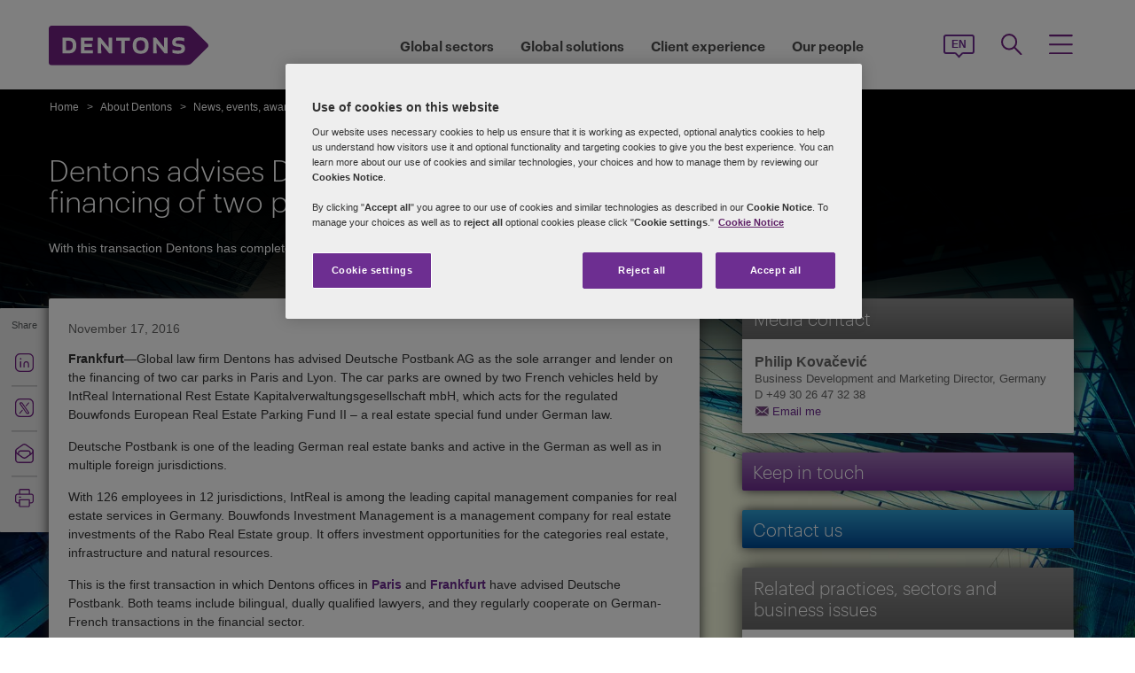

--- FILE ---
content_type: text/html; charset=utf-8
request_url: https://www.dentons.com/en/about-dentons/news-events-and-awards/news/2016/november/dentons-advises-deutsche-postbank-on-the-financing-of-two-parking-garages-in-paris-and-lyon
body_size: 100026
content:



<!DOCTYPE html>
<html id="html" xmlns:og="http://ogp.me/ns#" lang="en">
<head id="Head1"><!-- OneTrust Cookies Consent Notice start for www.dentons.com -->
<script src="https://cdn.cookielaw.org/scripttemplates/otSDKStub.js" data-document-language="true" type="text/javascript" charset="UTF-8" data-domain-script="c2c9cb1b-7527-4a37-be0c-8dfd1502a737" ></script>
<script type="text/javascript">
function OptanonWrapper() { }
</script>
<!-- OneTrust Cookies Consent Notice end for www.dentons.com -->
        <!-- Google Tag Manager -->
   
    <script type="text/javascript">
        (function (w, d, s, l, i) {
            w[l] = w[l] || []; w[l].push(
                { 'gtm.start': new Date().getTime(), event: 'gtm.js' }
            );
            var f = d.getElementsByTagName(s)[0], j = d.createElement(s), dl = l != 'dataLayer' ? '&l=' + l : ''; j.async = true; j.src = '//www.googletagmanager.com/gtm.js?id=' + i + dl; f.parentNode.insertBefore(j, f);
        })
            (window, document, 'script', 'dataLayer', 'GTM-NGBZ8S');
    </script>
      <!-- End Google Tag Manager -->
    <!-- Global site tag (gtag.js) - Google Analytics || Added By Saurabh From Analytics Team -->
    <title>
	Dentons - Dentons advises Deutsche Postbank on the financing of two parking garages in Paris and Lyon
</title><meta http-equiv="Content-Type" content="text/html; charset=utf-8" /><meta name="viewport" content="width=device-width, initial-scale=1.0" /><meta http-equiv="X-UA-Compatible" content="IE=edge" /><meta name="referrer" content="no-referrer-when-downgrade" />
       <script
      src="https://code.jquery.com/jquery-3.5.1.min.js"
      integrity="sha256-9/aliU8dGd2tb6OSsuzixeV4y/faTqgFtohetphbbj0="
      crossorigin="anonymous"></script>
    <meta property="og:type" content="Article" /><meta property="og:image" content="https://www.dentons.com/-/media/images/website/background-images/practices/real-estate/realestate.ashx?sc_lang=en" /><meta property="og:title" content="Dentons advises Deutsche Postbank on the financing of two parking garages in Paris and Lyon" /><meta property="og:url" content="https://www.dentons.com/en/about-dentons/news-events-and-awards/news/2016/november/dentons-advises-deutsche-postbank-on-the-financing-of-two-parking-garages-in-paris-and-lyon" /><meta property="og:description" content="Global law firm Dentons has advised Deutsche Postbank AG as the sole arranger and lender on the financing of two car parks in Paris and Lyon." /><meta name="keywords" content="Dentons advises Deutsche Postbank on the financing of two parking garages in Paris and Lyon" />
<meta name="description" content="Global law firm Dentons has advised Deutsche Postbank AG as the sole arranger and lender on the financing of two car parks in Paris and Lyon." />

<link id="siteFont" href="/assets/css/font.css" rel="stylesheet" type="text/css" /><link href="/assets/css/style.min.css?version=01172026_20" rel="stylesheet" type="text/css" /><style media="print" rel="stylesheet" type="text/css">
*{font-family:arial !important;}
#nav h1{padding-top:10px!important;padding-left:0;}
#nav li div.sub, #nav li:hover div.sub,.denton-circle-widget,#header,.callout .key-contacts-top.regional-health,.callout .sectors,.callout .key-contacts-bot{display: none !important;}
.imgGlobelBG,#imgGlobelBGMobile, .wraplang, .addthis-popup, #follow_lang{display: none !important;}
nav #headnavigation, .breadcrumbs, .navSticky.health .stick-bg, .professionalNav.health, .carousel-img, footer, #float_social_links, .breadcrumbs, .viewpagination, .rightpagination,.signMailList.asideSocialMedia,.contact.asideSocialMedia,#main h5.key-head,#main .aside-container .related-section,#main .info_person.find-dentons-team,#main .search-results .info_person,.callout.signup{display: none !important;}
tbody th img{border:none!important;}
.info_person{box-shadow:none!important;}
#main .info_person .accor_main{background:none transparent!important;}
.info_person .accor_main h2{color:#6e2d91!important;}
#main .key_contacts .contactname, #main .media_contacts .contactname{font-size:16px!important;color:#6e2d91!important;}
.key_contacts .bioImage{width:75px!important;}
#main .info_person_detail .key_contacts .bioInfo, #main .info_person .key_contacts .bioInfo,#main .info_person_detail .key_contacts .cityname{font-size:12px!important;}
#main .key_contacts .bioInfo, #main .key_contacts .bioInfo a, #main .key_contacts .bioInfo p, #main .media_contacts .bioInfo p, #main .media_contacts .bioInfo, #main .media_contacts .bioInfo a,#main span.phone span{font-size:12px!important;}
#nav #headnavigation{margin-top:0!important; display:none; }
.content-accordion{display:block!important;}
.content-accordion .inside{padding-left:10px!important; padding-right:0!important; width:326px!important; float:left;}
.aside-accordion .links-accor{padding-left:10px!important;}
aside.aside-container .key-accord .view-full,.pagination{display:none!important;}
aside.aside-container .key-head,.aside-container .content-accordion.nkey-div{display:block!important;}
.emailPS{padding-left:0!important;}
aside.aside-container .key-contacts-bot, aside.aside-container .key-contacts, .aside-container .content-accordion.nkey-div, aside.aside-container .key-head.ui-state-active, aside.aside-container .key-head, aside.aside-container .key-contacts-top,.infographic-home .inside-common-bg,.top-curve-main,.bottom-curve-main,.curve-righteye,.curve-lefteye,.search-results .result-head,.search-results .result-head a.ascending,.carousel_wrapper,.morelink-btn .rhtimg,.carousel_wrapper_1{background:none!important;}
.emailPS{display:none!important;}
.stories-gap{padding-left:12px!important;}
.widgets-text-light .content h1,.curve-righteye{color:#6F3090!important}
.copyright{color:#333333!important; padding-left:4px!important;}
.widgets-carousel .content h1, .widgets-text-light .content h1, .widgets-carousel p, .widgets-text-light p, .widgets-carousel .content p{text-shadow:none!important}
.jQueryTextShadow,shadowtext, .cookies-bar,#divCookie{display:none!important;}
#MapMegaMenu_GlobalPresence{height:554px!important;}
.widgets-carousel .content h1,.infographic-home h2, .widgets-text-light .content h2, .widgets-carousel .content p,.widgets-text-light .content p,.search-results .result-head a{color:#652D90!important}
.curve-lefteye{padding-left:0!important;}
#body_container{overflow:visible!important;}
.infographic-home .state{flaot:left!important; clear:both!important;}
/*.FullPrint{width:100%!important; float:left!important;}
.removePrint{display:none!important;}*/
.event-top-space h4, .inside-common-bg h4, .firstul h4, .secondul h4,
.DentonsSansWeb-Semibold, .professionalNav ul li,
aside.aside-container .news-sec p,.curve-righteye,#nav li h3,.cols-industry .col-sec h3,
.head_sec h2 strong,.homepar a,#spanTitle, .widgets-carousel .content h2, .transparent-banner-bg h3, .global-interactive-map .map .content h2, .widgets-carousel .content h1,
.head_sec h2 a,.homepar p,.head_sec h2 strong + strong,.stories-link a, .default-text, aside.aside-container .callout h3, .infographic-home h2, .head-content h2, .content_area h2,.infographic-home h3{font-family:Arial;}
aside.aside-container .nkey-format{float:none!important;}
.aside-container .content-accordion.nkey-div{float:none!important;}
aside.aside-container .key-head{float:none!important; clear:both!important;}
.infographic-home .inside-common{clear:both!important; float:none!important;}
.fl,.search-results,.search-results .result-head,.search-results .result{clear:both!important; float:none!important;}
.scroll-btn{display:none!important;}
.widgets-carousel .content h1{margin-left:-4px!important;}
aside.aside-container .nkey-format .col{float:right!important;}
.people-form{display:none!important;}
.view-stories div{clear:none!important;}
.widgets-text-light h1, .widgets-text-light p{color:#6F3090!important;}
.global-interactive-map{padding-top:50px!important;}
.infographic-home .inside-common-bg{min-height:20px!important;}.global-interactive-map #top{padding-top:0;}
#iframeHomeWorldMap{height:510px !important;}
a[data='readmore'],a.link-global{display:none;}
.hideweb{display:block!important;}
.hidepdf{display:none!important;}
.copyright{color:#333333!important;}
footer{background:none!important;}
.infographic-home .inside-common-bg{border-radius: none !important; box-shadow: none !important; position: static!important; min-height:inherit !important; background:none;}
.inside-common-bg .stories-gap{padding:0!important;}.content_social p, .content_social li, .insight-table{/*font-size:12px!important;*/}
.insight-table{width:100%;}
.layout{width:790px!important;float:left!important;}
.content_social{width:480px!important;float:left!important;}
.aside-container{width:270px!important;float:right!important;}
.key_contacts .bioImage{border:none!important;}
#main aside.aside-container .bioInfo .printEmailPdf{display:block!important;font-size:11px!important;}
#mobile_head, .wraplang, .group.drop-shadow, .breadcrumbs, #follow_lang, .languageselect, #divRedirectionDisclaimer, #divCookie, #divIEMessage{display:none!important;}
.desktop_logo{display:block!important; padding:30px 0 10px 10px;}
.header_paddingmo{padding:0 15px!important;}
#main .widgets-carousel .content h1, .accor_main h2{font-size:27px!important;}
.datetime-insight{font-size:10px !important;}
.key_contacts .bioInfo{width:150px !important;}
figure.tablet, #figMobile{border-top:none !important;}
.infographic-home{width:470px!important;float:left!important;}
.aside-container{width:270px!important;float:right!important;}
aside.aside-container .callout h3{color:#652D90!important}
aside.aside-container .key-contacts .col{float:right!important;}
aside.aside-container .key-contacts ul li figure{float:left!important;width:80px!important}
#body_container .infographic-home{padding-left:10px!important;}
.widgets-carousel .content h1{font-size:27px!important;}
.media_contacts .bioInfo{width:270px!important;}
.key_contacts .bioInfo span.tab_office, .media_contacts .bioInfo span.tab_office{font-size:12px!important;}
#main .tab_double{width:100%!important;}
.widgets-insight{display:block!important;padding-left:10px!important;}
#main .widgets-carousel .content p{padding-top:7px!important}
span.phone{display:block!important;}
#nav{display:block!important;}
.group.desknav_logo .desktop_logo a img,#main .mobilenav_logo .left{display:block!important;}
a.printEmailPdf{display:block!important;}
</style>
    <!--[if IE 8]><link href="https://www.dentons.com/assets/css/ie8.css" rel="stylesheet" type="text/css" /><![endif]-->
    <!--[if IE 9]><link href="https://www.dentons.com/assets/css/ie9.css" rel="stylesheet" type="text/css" /> <![endif]-->
    <!--[if IE 9]><link href="https://www.dentons.com/assets/css/media.css" rel="stylesheet" type="text/css" /><![endif]-->
    <link rel="icon" type="image/ico" href="/favicon.ico" /><link rel="canonical" href="https://www.dentons.com/en/about-dentons/news-events-and-awards/news/2016/november/dentons-advises-deutsche-postbank-on-the-financing-of-two-parking-garages-in-paris-and-lyon"/><link href="/assets/flags/css/flag-icon.css" rel="stylesheet" type="text/css" />
    
      <!--[if lt IE 9]><script src="/assets/js/html5shiv.js" type="text/javascript"></script><![endif]-->

    
  
    <script>dataLayer.push({ 'practices' : 'BAF REAL'});dataLayer.push({ 'sectors' : 'FINA'});dataLayer.push({ 'regions' : 'EURO DEU PAR FFM,'});</script>
<link rel="alternate" href="https://www.dentons.com/de/about-dentons/news-events-and-awards/news/2016/november/dentons-advises-deutsche-postbank-on-the-financing-of-two-parking-garages-in-paris-and-lyon"  hreflang="de"/>
<link rel="alternate" href="https://www.dentons.com/ru/about-dentons/news-events-and-awards/news/2016/november/dentons-advises-deutsche-postbank-on-the-financing-of-two-parking-garages-in-paris-and-lyon"  hreflang="ru"/>
<link rel="alternate" href="https://www.dentons.com/zh/about-dentons/news-events-and-awards/news/2016/november/dentons-advises-deutsche-postbank-on-the-financing-of-two-parking-garages-in-paris-and-lyon"  hreflang="zh"/>
<link rel="alternate" href="https://www.dentons.com/en/about-dentons/news-events-and-awards/news/2016/november/dentons-advises-deutsche-postbank-on-the-financing-of-two-parking-garages-in-paris-and-lyon"  hreflang="en"/>
<link rel="alternate" href="https://www.dentons.com/fr/about-dentons/news-events-and-awards/news/2016/november/dentons-advises-deutsche-postbank-on-the-financing-of-two-parking-garages-in-paris-and-lyon"  hreflang="fr"/>
<link rel="alternate" href="https://www.dentons.com/es/about-dentons/news-events-and-awards/news/2016/november/dentons-advises-deutsche-postbank-on-the-financing-of-two-parking-garages-in-paris-and-lyon"  hreflang="es"/>
<link rel="alternate" href="https://www.dentons.com/pl/about-dentons/news-events-and-awards/news/2016/november/dentons-advises-deutsche-postbank-on-the-financing-of-two-parking-garages-in-paris-and-lyon"  hreflang="pl"/>
<link rel="alternate" href="https://www.dentons.com/it/about-dentons/news-events-and-awards/news/2016/november/dentons-advises-deutsche-postbank-on-the-financing-of-two-parking-garages-in-paris-and-lyon"  hreflang="it"/>
<link rel="alternate" href="https://www.dentons.com/fr-ca/about-dentons/news-events-and-awards/news/2016/november/dentons-advises-deutsche-postbank-on-the-financing-of-two-parking-garages-in-paris-and-lyon"  hreflang="fr-CA"/>
</head>
<body class="cssInnerPageLayout">
      <!-- Google Tag Manager (noscript) -->
     <noscript>
        <iframe src="//www.googletagmanager.com/ns.html?id=GTM-NGBZ8S" height="0" width="0"
            style="display: none; visibility: hidden"></iframe>
    </noscript>
    <!-- End Google Tag Manager (noscript) -->

    <exportsettings user="" limit="200" popupmessage="Sorry, the search results count exceeds the maximum limits so you are not allowed to export the result."></exportsettings>

    <contextid value="{4B18D41E-6D35-45CB-83BE-E4F698DA047C}" id="currentContextID"></contextid>
    <contextlanguage value="en" id="currentContextLanguage"></contextlanguage>
    <contextsite value="dentons" id="currentContextSite"></contextsite>
    <contextwebsite value="dentons" id="currentContextSiteName"></contextwebsite>
    <script type="text/javascript" src="/assets/js/css3-mediaqueries.js"></script>
    <input type="hidden" id="idHiddenMapField" style="display: none" aria-hidden="true" />
    <form method="post" action="/en/about-dentons/news-events-and-awards/news/2016/november/dentons-advises-deutsche-postbank-on-the-financing-of-two-parking-garages-in-paris-and-lyon" id="form1" aria-label="form">
<div class="aspNetHidden">
<input type="hidden" name="__VIEWSTATE" id="__VIEWSTATE" value="sWgZE/yguaB5xm5HEOnFZDW0oNGOSNBUAt2YjOBDziTNUZYaM7bEktWW11u7tJhMgIppGjSa544JzKch46NfC1iDCz3BQlfXGPRWcfDnYwDxlpV/LxlzqbhTU6SoVcWd9ihOQbLBSYcsElwqZ5mmq819Eay1vvkbCm4Gw4SmIyAVF4KZ63jR9oUzSlpZ/V6HZ6/[base64]/za0jAHvf2VdputcAtTXpXvi4CRdls2OMv/znOMFxkxE/TNRlCb7XUY8NYX22CEi8Jnq4cjJzzouKuIpBoLJk9wI0lc2bvne1M4/w2++pZZ70+cLE3ZhpqW0FrIuigu7K3rZ96VEpFTGHJZvw0ESSeP2zolkYFlG7loobLzcWxQy+JiFvg2X1ln/kEqBi0J0TfNp/2CQcrFGIRCAXpqd76e5JQrsNpkoJohqwHleMCjm8UYvYDYQBCy4uk+308O214n85Fjixnh0hKeeUVavQEmMajv18O9u8A4CAA9hcfsNqO8/pTBYgQs/IujaxMedDWU5RsWZFjs0B5TkedMtlXFT2TIbAPMySQrmo3xqv3slXqvXDts9m4H8CCwEsGENYumcJG72yRSbUUVfSiWCB2xoV4I9tYCJl4dCk43Rp7z8yPE1QnCNHPfMFUwupgc/R9ONE1sW8xaZaS3mJNwqhwrjiADwVtFTILssN624sPlUMSU1HDmettSkVy0ustqMBd4oV2ikM1baLbvyYfPbb9kDCXD4WVIqRVPaay6XWBTJUA0Ien+/p6/Af51szeNoPjmj4IlSFSdc4lYuZfxvbWElpb/tl5RNF3BJphkksrj8oBoUnN+naxN9B0g2ez/z920gU1wtCFBikorWX6BsAA/ppntB7CzZ3xTiwP4nLWPWL+cqxfS0UL7Wf+b2IAgIG5XtWOIGRn9b+XnuQxfsuTmRekfQRf8azuSLr4nrTLgxQCV8AfMOARZFpXmkxaW+9W9cLiEpk42+1Ab4/Fm/lLsZk9RMkWfq4sZqFVdoC785ZIvmj+kklnuu37Zv1NqELDie3irIHdZP9nKI9h+lt8AvtkPgSKY3X/6Lw2l97Lnnr7rIWRaKTfPWF2D7PKXPr0F3zu0sqvjvZr9hmfHmPIxnU/EQ+F6EsLp2m0yDdJt2zf/[base64]/AoN/ygahe63t1ZjhWSlikwYqtbAiU0IIXZXEBmkYVJfPuTjrW8vCMVSSWNq+yId3vhOdZLDlIjDobYKRjbAVptQuUMGKx8EZmSXut5vT9/QalVVRk4vx+t8vjzP1jVKZycb1rt2asZwsasFA7/AlRJ3zk6MP7trZhA431X6m9cuF2HDudtjI1SYVfrVEVIEL4DlcXBSwko6/zeKKooexbbLibKHnQrOhOo861IQRHHuZUnrTc13JI3Xs3K/0pDYDdTa6gX53NDbK51gt9Sze0she2x1Mml7uoq2C3zYtLp1E+Qz5Tik1QSmefJBYbsXQ7JLNZQrG7ScQ8MgRgmVAE5i/0Jy5Y5+QJnZDZTo5GUS4HOp1ggMjynk5k+i12xqAXZj6dayC8USgeFK7JP5tzLeVgg7L+qXz7onvjRnFEtNb7ZXQDXTVyzX5P5uKiRVbKSbc5rWvZN4YFYVj3Bh0eu2bwuBAchoNleiPNM9LLxSHhnMvmz5ctbIfq7sTrfoR/TELJwBaBToQ+CN8YxTUxPQp3IoauIXuJDEYJYfr+4Asc9Gz8cC/sXWh+/scdzMUh+I6xiWEtXX3SeIRXrdas3/MmWNMmu1LH26/g7JwLnLm5Zy9xH4r3++nIYMNWOi5bh5/bVdSzYpxk8YZMm/O2hcHQFkCU60h5dWtFoFenAN9FTql7XbNi+nlDpoWL9FsuEuWd6yDWI+19HfvlF8NMMC3Gf3PEy50R951G6WvdpdF+wepPiS6/c4cRGsAK5RqCuIOiB9UImB6B4zMgh6x3O2EKAnSz9qRd2C2tJUsnyZPL8wQVWXHuptwG7q+btiPnf/wiP/uNiJwRoKhmadIva4tjwNM8aYC8YeNoiaT4dpV4Hdy/GwDXmDfMYtkCEhojyr5zwfTmxhDyqAck/XX8QUUcI6unVYgI1uSIq2QIPxLzRzg+AEJ3EyZqen3EeWFZX55DIG9C/5wQEIlDwKtJzZ9aAMYKJUtPB2BRbQH8rCg7yJLaXy82kI1oIiZ58eyQiaDr3fSq9+Lz6DXmq8l5756cD26AMIfFAXYX9Hv63u9i9Z9zsaGr8AQ3go2LBwiGskHhOhDI3c+LhNvrHQhA+Cf9oq/l+dAMNx91g+LOK8dRhYlx51RAVG0ZBoEjt/J/n8T5FqPNdgKseGcoF6uYqgejB73B25Q6FWiYIYgvEWi+/VQZ+XMX9QeWr/vg4fFDHqIExKqRB9iu65D9mBwxtm0i1Zc7bG1n5eTvsoFFBS4dusIYZld2L2Epdkajqb42hn8wqzqlj6CqESWb4BxBTddEyGcdvpDwYoyvVvpG3tPQvriZfYNXbCRw7RYfsctsXQ6M/c67OsWkMVNyhdX6SLMfJvde+o5hco0sjvTr2xOPY89UevyEiZQF/Dk9F5sXCiBejroGB/DPjuSj3aTv+27hjcF/+14djn+4u8Nwqityu1lzOuZkt8T+NGjBPMlVlgfnxgfsOHvUVWNGVBNs+waOvSrxsrQou2xpf2vvY6BJVDS5L0WYgKyl/r9jp3kPdH7cGL9KT34CfxoM+xvqNKa+rwwF/[base64]/lI8zg4/dGrlka5PBPduXzc69KxYpahQmrPNjiPuSrDQ5dbFOPJGY2SWeT3uH6X9Ps2e8LQHRNG6YyeaY2RxT9wtOT5w0px5koe+oSDdBArK+tYHZ/NKxKTYnldwkd0nPQoEBZxFr/lppvX6MI3OCEMaFv6uWounjwNgtNZnRsfQq//c34X1vs9LbmCayn0cRU3kbwtU1JawdnzA0k/nblmf6wDU7IsbbCIK40X2unOEE+5RbAAiYEn7oxN6CjIP+2oLtaaexTmNMTXS8/aDSo4sxTvaELjFAyr1uc+c503/UI9WPuGpa7i+rja5dI2quygFuGN7ibRPjlvLjZ8K809XlzmFYypaljOmMr9etTbYCb/jxK8Dy3f3cWfZOcxVO9b6OuWmw3zX5Jx0uKjiwg3U2hnERsuGY5HphYxuo+ea4xoFh8e+YtlWX+2XPuRYpETKX8H11fo/kcrBJhkexlb4IlB/lIhQ+anortXRKPlhkpFnmUZpqk3qjRrRFxAMs8VZAgIpiFeSVxNq5fz3oaBTbhrpnxEaV7o3mdu+DMDdZmy2ZEMm0hiA8w+2yMT6fwcHwioLWu97ICRFiBUJX9chOldwOUQBPrujKKccA44bp6wtbL2u6fUmmd+N7cPgp/CRF4MuTXLYgBzV8gbo2zBs+wbsASuvzmU8clXLEEga1QwnUf2lO6bkjx+XTU4SWKBkMGJvYGuDutUABAuPjAaagwAMSWUhbs9Au0wF3YyRLuxsVIIqarki1kuvhSCwr4fMtEso+RAxmrp7HXhySWLLLyLa3B0pbYXDAmrldech8eXXAnEFtUaTW/IdVv21mArOEIKapvCi38Xc279YITgC3EFujPCIQF0rl4qLP6jm2C9kUaHf51EFJQG0a0u3ZM1XHI/NY1aLrE5Hr1cGpEGXBS9l0rUlYMlbN71EZadUnDY0gCd7Kjjyo3cIkWNu8f8N9Xi/5mPFHxm3hlVIiZ6VGwmQGqdpn04Xg/zv/+5OhKeFifDTWEnFRGjNyEPJGGWXXAM7R6v+lx3G5AgsK+yCa5OENhMna3NXwFKncGslk0LPve9/InsOKSVTxN1NrqXeGQHNx6NOVWcO3v1nBnqmeq4cPSiTGHXcSHOsoO6CEXv7yHKVkF5/4n3Q5g5NYm1zNTMw+bG7dfhx6bv9OjTWm9WbzKCIrW/AXzG5V/vIFOMGjFAutA8sXyMOG+K0C3GeT+r6D3FvbL816NnG9MjB8g8glHov8DEtYEoOWOY3+b5ak0q32QvI/Q4O4ld71/0zhPn0QnxpAvIGeJ5DOgq8nhNYyYqj1BBcXKFGkYruJRGvOB00hQD9FMNXS60WigA3vK2kSNgMf7SzBDu0I45Y4Lp/oJZsWNle7IV0r6fs15p3v6+Gu8zzt7JeVA+ms/ZAJI9Xs5bDuNcDK/MVitKi1NBlENm/W08LMOIEaSdUztsdsD5IpsDzbdtqzcQZMoi8xHZbJU6AHdixvOd1Sjec2fSy556UOtKsWqsoLhOhLuEr5jwxLgFzflKwkht29xuOX+LqJDw8uYxEFbuKkH+ONXWgZELlrYsZR5SdSnHD7/CS9szubjHJ05XLwfYvTyUE77BuOaFNofGtNFD54o5L4XynSpkwoPO+WcE85Dryn2J39K13ilTFMH+IPTZxQBhwld+5N1m2R2qSWRfghY/rCuxVsZ8SmFSjyK2anSLKp5v5uOk0/zYNnfQ8+ZQuTsZNvc/B8ThsVcy9WlWcFU1WvX9dXSLAC7ftm5+MthG/Em+if9PF6bsKWnOv0W5ZiPHSa3Zepzfq5FGYWHz6ONDu/jIP2EXHUbvnWmzXdLmjoljUgIOeXbcj+4gYPaKbnC6Q0Nq/GW/mWd+TIZXqFvnOwUyNzozdejCdONHCtNXhvkXlwgvRes9ptNOWhe9ThTn1UZO0fJo0ujMtlXYuilI3V5ImVBkJErlL1q7BASUe5qbu4uyC4y4aCQe30P7sRfrX3s4ue+Z1f4oppFs+j/GXVYR9RR2HrVYUhhyyIpPHa10uC1nsGVIWXftSbgZYH4V0Fxk0nQAdB4ZBzOvy1KRFheyUMyBTCpbVyKPbf62VsQXbD2yrvEWnSBF17CBX6Lox/s0q8ghsD7o7Bu3oymXY2TsncMLu7IFytGwbwrYqePZydBfLJsPCLUtEJFWbGsXrD0zSi3XNwZ8tmSrWaOYIxjVl6HrJQ80OrPN5hV+NykjlaLKlcwUrnMegKAgV+ns0D6jTubRvAcVPjKU+IHZI11eU03ixVpKjxEWu4m5rATT4lAU+ox+qkElho3/+iF6fZh67DMNEN4+sfl7ltSXjNdMeN2AeJKHfU5mK6hTSKhjyo2qRpxA7P6DYoRk/lAlsqhF0/D0YANBhedc1lKcECVJ/zhOmMeCD8oLPnHsD7eX5axPdt0w0yvB/X2W17Bx5ljq/wf4l+lqmkkc74r1wAiGLppS6Lw5+PAmhfzbRoxIE5K40BfSLDKdYzbY2Bq/HO3jANM8ryDkYIK9yfvUdI96/2NuHyLWWFvLE+O6t5+vnN0w96b8XN6U+yk6qF5vJdFkNRureEDtf2VZjFWnp4KffWHvgO7LeGjDJ4uAvifVcxSojc+0L9B+UkreEt/qYliQYnTL6+G6KjImXIbePVk1Op2GiCOxK+yecbdFQgmhAbexP5jj5MvTtLHLwjh7rJm+LXfC9ab0Te31Wt+MPvvmgOjVnCveZXaPISGI/1EZr09el3DUFS4uE9hqa0HOg44Zbf+NxKpxdPYp1m6G+Vxk0dMe4kZK8T8/8l8ZugrBb01lFBMer46AUpfDQexpmIrphEV8Z/dNwzXpovDo/BVGZqIgknOj7qZWWaozYNngWSjxDRQkVJDab3/Gljrfz4lhfKCkWroEohLoeA66+8QP35P7c3LcqXavjCPKrvvcLsMHJvq99OaEbnpX7soYAKojwWbNbZ5nIuHocLvTzZdKHPq1LBlzeI8X+tL4tmJ/+t9RytpkKHHU2f6X+DElRMYLfOOEryu5mXrGgkyDGvlOyY687UUrw0E1xPs88pK8v1qp8bUMzOnRxHhYqQm24tG93VWDTGQiAcFrtZlx45XK6+bZfSTX+tlUkhSGp/Nh24wNiVCtkgbATSsoYQVo/7YL44Ug/TmyapF7mFE/[base64]/kFZ+xYCyQ2gmdHNRugVGGU603J/SeeBD/WqZR3TX+sOWTDwEx+80PAFwWQT0Xyuilk7EQbCzWfBOwddOuAay89PxzezXAanS7xKjaWkFR5/fsEZqHGuTfFvGOSHGRIOzDod1WqLpkOMPPXpywP9RY40FS/cX9Za35XasWemKYeMBjH9ZNYJrXQILw6x/tW+n87c+3GK76X2o1bzLcicNO92BgLO1rbzfVQH1MMrg+NS1B7EFbNjodGHOmkNGSnZq8/rS2mxdUF0fYlbH6QVV8ICn4OmBsFr8qQT6t6Nwj5iAc1XbTg1Ewpj4X2J7034mZespttLeFRdLluz61rGJGexpv9LibI5yg1LRNqJRQzWeLMVg0Pa7puUDvgIrDg/[base64]/q5NPxFXc3NUDfN3wVKM065w65QyqRRMemTIA4EB1VyUuqKEqjzz8xwvLvVZksBvnOxdJtJs+G6cpwn0BZidSBLR4xzvKPXpeHK57F/8ztKbXwKPCa1Bo5QkqKS3q+Bg19zGmnHMtxu82olZHuPFmU7FeUGyC0B4ZCv8oNacjx/FhBck5ep5fWL84SbkwqCfkTp/LLyNh/eRuD1fj1OWLBx1oPe3bcb9xrw4shMuegZrd84qasvRAZKht2Eet0PKnedMNzxmnxlZjwKtQe68ai6ueKIrJ3fJOYstxaiYFG2qHNVOaKIMwShducot4xbx2INAypMI9nNg7uB+oAA1MfOiE/+2N+nZPGMko4dqdCJOWy0legsDEiADuOfqcBywaDy96qK/[base64]/mtalBGvf+BkQj9PE572K1M/tLRJIHixwq60G/1thY8TaVW6nsZm0zjHvqYqoKthAdi9H0GVS3/Kcd1JJmH7z4egG50fxKm0rCZyB6glh1tlDrCrsvwiLKUMAAuXb1tDM8K6R3/BXf8j61+z6hED5B0Blg5zwjuB7TTCMnMRqFv8VgYMjpM2QfyQrHJwGNosfdnFdQnKI4uNNdWZxZ1laVJV6qVOa6uXUb4ymg4rzd8AwbktT6kfKbFzpJbE7p/9xdpzQfm+uYY5WV59DHveiqYk1KtG1gvh6Nttlxf1mElZdqQMPz0rYi5OUxlgG+zuAgSC+rcNM4Pl0RwU8/gNrFqonVGLByUGTY7kQrVQv8pNw4eip1f/RqvSs1YwaFq5TZOFRgHDaUjPBa6wC842N/qHMRj2tLO//z/PK1ziO7fiwo0tb9SArI/aZk0ufMdqrdZ0XZphC879H5JI4w5j7sFU5/FlrI8FVRYvU3dWB19/J0a8WqN8czedg/ZrQaCPSC+cDZv+d3iOHmJ2aZBiFlnkLcDCjfWK8YdeSFz72l2oFS0qB76NqlW2m1vlD32lpF3drX9GwdROl05xCEt6wEqmckUx4QSf/6+BCtCaVU0wGw/xQw2e4+xeCNB6HOcIVOt8QCIb1Wv/iNtK3zD3Y3X/Mp5tKcnvOCy7KM1HDL+v3FsbiKghmDWZ2kM9Cs4CwfY2D2Uac8vGokyLhIhOTOBpQH1GE9c76xv+xAmiVd8nwlU0JO9XFnplKSaXQzvdKlU9t0vL4RIvkJFzAt2Kq5WiUSEzZYAuGl82RoVCzv/r1Z2mFZqOW/YWtEeRN0XpVq8NDSJNqF8CUwS6B/zk4qVLCYGuNNyGS9BQdPACaNeBAoFOf9mhKs0b7tDo5BaoasNUnlSmrSFel23YtfHvEKbE8dxL3K7jsYbFAbT4DGPVbEN77mc39HO4SP6KsZ8nWjNc2L6JBHnLijKGFyGHyJZkvAQEMTfDyCN6pfqvL0sUZBkQpm6QMbOLhw/UsC8O1utftzMUqX5v+vXNEtaw+v6uNRPEsEOS04TFlCPPsIduK9IL14bI9n40+7N03dIzgP1TjRoa0POnln5LaSijdEEkUp0d5DiJQQKjv2iIwi35lJyWaQa4Bqi4uQhvCY86QI+KPaadglMY/g+0coRL6lwJPKMldKqkDSUj5vEzGLmf4sa4KQlgtA6H4tvOthscZCauvnmDrfhFeQ4SsEotB8UzUAuxv+TC6Y3pBKiOP3wgxeRB2IPFMKDpR87ma/K1Ymp+2ed1Mu1MS5aLVhNR62vu7NHa7sY1NrzAmvkL36ISPKnttWHsSo8pIVqZZvpk8Dfuf7OpJZ8MRmWzjBqMk3yl2EEU6aLdS+bU/2nr9MVC+5cg31BPA/5sNwNRobeE/rdpJrvBlSNGIZxKzDy+rXvbDgNPjBwT6pdJLJGT5CxI+IbLSzEUBHO9cWlaOqKBh7PPRnUMflcwfr45kR32gCqr+HBJeb9nEU/Td2m5sxbixRopy8VcNvWjkd1RnkEvl6AN0+iNGstZWGGd1rBNdTeSV7ELF3t4hwhxi0wWLP+LEXjSgncBdH9Fg6A6pLS0JJ6WGonw9xLDia/l7uaUOKdjvP5RyM95PX6F6kpdzACh6c8qhwNWmUXTD2KAEjX5bpVVy6YX0jxYKhweiCvwjJj++DZrgjdUADTacDCePWFA2yFfdSIRROk0OyFFVRXN0CIUrF1Fmc8hxrZzhjHFwpf+38ocWQbPRoH2opG9KsQRJZoy7i/fZ5or2F+as6nCts0C1Bkz0zQNcmwVVqevQryAo6XxmBQbzRDy/bmd5X5opc2VBhewOH/odfocD79/HmqEGCIjtJfg5dOGlFzHtU+taVspVez11zgSk/uxOsFBLLdI1xtGObeE7LSTtc0b1v4d0Okwvy9LUajssMOrjpLdlpg/ZllZiTDCHTmVGTlrkrO9WoEhVpsZjV0Bex8w6f7bQhH7Ev7DqJe7qgkOCqqouIpqXc+pIziR2U1KQggS4JlA1zhQO7PvjrXqdI2MOLNL0GCd9XbXzP8jAZUGrcoCKDh8JLDkRVCfUxQosKC7rhu2u0tWRfWOp6mD3w5jP5kvNf3lhfNSx/0um6W9NMEOsGWeZpeAU8C8adKFysMm5NrHM9CjRuQxxSlZqwYus9IgWgt8DGt5WWIqKSmSMnJrTBPj3Vmf3NjWWCYHDwSRgZfETeZkvDkozDQALHTKqcBtvv1j5AG9tVQGNKWMTxJjxhkV/BErFu8lRJJUH9Jkjz6pYhF+f29TW7X3EBwn7YMaCy8jeVfSQSVah1y0C8ZW4bygcEoyYaPBRtO6kp0GMiCE5FxXa+p4i/uw/n+wJR/oWsMehkZP+8qrYGSqoJNGlQCoUFyiSUZkZO23seG9A5a+81FVlunOEZKHRiMO1j5xUITjdN/c3YRW2tnqrPviuQ/dbcvZpMERHcqnVvQDHOt/veDMcWHxwMgTS0q/C1EHQ+JWcvlKMDwkc7T8smUiY2YNxibNlrSFZMa/RpgyV0kER2+CiMAXm3lX3eZjG6RvLfRpa4EcY9fvlMzMkNoCOlsqK3oY8y/rmJmxWt9dIf2fVDBEzfyvt0mt1QMuT/8ztXxImvQ5TSJvHdo9t2fS8GlP8xqz8jSHZ0ENj4pPFMF39/GTLvBxGd+bHCXZpwZQQz9ltR6lb73BhB9kAt2rr4t8fph+sCARonYqy8jzi9ZOnpnf07w80iB6RVKuE+VU1yjHNl80EyLS03Vdtm0UNLVfYhQxAnNQgHT/OQGs3mljDAuVfVobOBDyOuv6EoGWvWgMAF422UBfL7a6kyBlEkygHndN70OFirtXHo6kxY3wzYiql0fFDjY/uD2Y3q+Lw9VFl/EX70bnpTVLVCoOnZStY3jBkM4gzEMhO0L3T2hvnoXkPgols5z69EX5dKmXqFh+YlH1LqGR2Wf8/ixfNTKJYWyW/uFtB0y9HdjalQ8UynMl6UlMoL/QbjRqUxpuXQrQQQdgaRCtilYtQV3eQkFC4675FFkKz1a4icDYljNnSJ40urbObAky7zAIUy0ts7yGNj1cHrgczIDvhwC0auWmiJ7RfTs+vrJ1VTaftqr5iuKJT5JgFkAiWFJjP7hytPT/Um2ocWPxyjd4nDFMs1yaRgUZWv40NCctdFnrjR5DdJg9xJn33LJp9G5Vntz5QB+TQrYhvKfy4OenIIJ1zsldHAU0X7eGVKoH4wZWc0zQ6uhRmdnvqf3483x7SbdJ81PPJ0o2Evm0w7g1IqmpRUVuYwX+wwXCGv/9fCDWKZFHTryWJ3r0S8tdFK7j5WWnIVx1QFonzJHGwbo8j9wdVEU/riGJIz9opyZGq/3Jg7DkQL30gM8OUYFVomOhbBP32sL8vcO3aap3tAEbcI5KNTX72Goi50ks1y4G1GGC764mHeqgT9XTgU4/I9aIjA2jC2RzRXH5yMwwL9JCyyB+OSTy7OifiP4nkOJAI+MVaLsz9D3ad9XTwLCcifvLBsJlWDeMmBJ22RQURix1XVLN069lPBh5jwgdbIhnidzHU6OyBzPeDYLQebMY/P4eMFJRzRdC7oFwJ0mjtmHfkKH7SaTw2gFrjaeKFMHfq+MEAH7RdFazOc1HZJgvGKoJXMcuBinAUwoJewdwPtcJxbh2EGszwb6MI+Tn2eucIZPOsXCqYiktAxuGi634wrQZb94doKAPtGFAbMhGmiupR08ddmJz5wSF+S8Z/CwCsYxD6srMhHF+m6JfMWOQmXHuNC7+nHzhxxKMscISe/jx5RWzaaEyrud7K2waHLHrbnJPfIx+/LZhYjxObbgO41Nwp9ya1bf4gFiMokUFL6cYzIHmaymZxqL1zMafTmw7dNO+5NinZ38lo2u6gUkdQ2NTUoI9aENEjzuISHSZF9sFba7r9pLYMwRAQ9hb+qdtn25U2ohhIcvh27vIYuJSCxKbDq4QaDbGwCSdlhjZXzoqMtmC5BcIkOYZuxjC9M3bFDi/JOowmJTEJwWrlQcdy6sABKv7BPz2svgebX459vBXHE0tdvleFKXUpy9QL8fhpCczIM58X/YB8B/QSrY0r/+0fbn64v+x83vnECV3q7h5nZkvbW4ViuRsX9I0OTJG8ZTTowlzEtHzbvpSSmCJ3PcT3oF+27zSc7RubKoXSo7iANb0gITV3p1st5F9UD92EM0uFGmqNrHCrGrggF/nMgPy4MZ0KhQV8FJrteRtdcCcMW2HcQ3V+6draRhVyM4eKMxOMhzJRjnfn7VedpVAr/PqDlUaFqiTfvAHgCF5ozs6t3WoyRHIzWUR6d3emEMyzOf1YRngaXEwhzuSyBtVrrRw9kiQucVscV5G7/ZFetaUpSVWoBC10vSNPIjQg6UCMCZlhjg/zl/HXEDXXDPlZ06FhtId/Uqdj22+lYL4Y6O39H3foZPtWV+hUQQRbrdgpggpb7sSJ+FKzZAxmMzEDlPLwxO+6oBZdvstArHmX2myxOmalroYxxmjmruAJVsWmZlWq5xin8q41IYMEbtPCPDcwdAwJRXIuIrSDiMteji/J52HNxv6Bit7svVbfOX9K5F13EAGnFT+y7Srkt/[base64]/[base64]/1cJ0NNZrX+iLiccSmn4f5GUI7m7TqjknQyJs/LJ1Dg63y3F8l0SNV1K1LrQ4CX2LI6jvEMeXgVRWeN16nmfWqaUhqM+zFRrpT1fxZ+qlt/LOpx5/ACxet+ydHsctmV9chEWzW6RlfhkR0NUc8BwbwE4y5iLVqoNXCH7ztaoE7X64RbSjMyVqkecHrUEVpXJmZkHZP8QdCr9ozUjbgx3sztm+FgMjmFWan7a/iRIS8ZO530klioqmyF12feeUxnN8MDlf+rJ2x4isNkUDaalYckY3WFE/gdo7giYUgHYqf9GhyJ38mDBe6znoX2RFPtVynCZQaH09SS3AigyesloyAO7G1TC32N5fkaXDwntXNPLE9bkuO6pB55jYsmV8tzhm2lkiKtOXyzMmDmEpbTgyF8lc9GtlHEmcGI7BxEeq6kqMNTltDjiZwIsMwptKOoW/n+G7B4jhLeXZaeddEOUziHftIG9yZOECr9422B1kdww+W6DXwbGrLuEUdfZuypb5MOvOVnnF5WNyYRey0BG2Y1HbzfgA1Q3AcLevnTYXjojY4Qo4dD6tMsrTwtluCufYWszk16zGpKoOW1HwulyZBhisXh14wTVFvryO37FA35Ji1iRh73/58jR3JFZOgwo8Z88NMj0qKy75CwknESQIHs4ouVzvYw6zXK9cknR3ZU8BzbbkFI/+HvswO6txu9CzJls3EnkdHGfZnphMUrZ98xzYfWV5PcD0Kg/gvhBYZ5RQGdeuU7MwQTdq2YvnQJYmAolH15qj2p4S2G7vPrJENvxYj7rgZignbAm3Cg11jpMB/nihLd3HC9NT78/oZyF4b8kQH49wgf5K5exFai47ZcYDPnDbdcVmpNt1n7Kn5KYbFcpgGi025O5oJhgDa4VuoZRczsNOLO3x35GgyzaEvyhkPfVOYHIOg9aNVuv1kawbGga8UnoymvJsQsgWp8FVOYbNqFNoiY0YWFGiHjKqc6nBc0dTvhqpF02W2/6Cy3h/82vYWCnGB4T6jZgkBMM9y0jebp1qnSmga0caK6JyRgJAmj7LZXhZil9ONlz0tbzFwUqIDgz8f19wFQIZ49yL6jA225JH7hz/Hps/SLaAtDFghh/cciW8YWnWQ5jjA04kwbMF8Qv0vHJpnz/ur0RF+fhDs3P++Io5gaHUE3VM20XkQxkzZDIde+NvorUljuJtvuFG46AaQgbXVgAtvCJaIQnUTlim17GSqmsMCUENdH0/sAUNs1MXYluuo14Jx2pX0mbqscuCCHz5WbzhK2YXhkBTTmQ1PEPvF6/oAy5UskTja9XAYxKuHw7zGEZhoEbREiOJtPI9njko11dBPlrCnyGnJTKp5NPOWkjCpXXKFHj07ZpIVF+TuKwXEA+AtJXAYI9UnRp9fN8tlEEoHlVtndus2vBoktcMtbcRzcsUp+1VjlvjE5Tp9AkRKDOnSzlV2QVvzz/SxPEnHvSGMEx7bScW6LYA7xz58RwNU0yvnYX2znOf1ZlhMjuLucIhCYiNzbBxFAmv9X0969kOTrU2sH15on/v7906zwHE3m3vxWNzXaKg2dntMQS4tNIhu+A0EfoypeTIEC5SIZXMybJJaIqGkuj/eYVNWpcj/7vGG/Yz408yStEDDYcHVS4DNKASR2+xjZHDT4nqT5abX8fruK52RtHgHil0/9+s55ddJs2Uhovrm87fwIo1Oefgm9Yvcb8WBdyuE7Q8qUmE6UH+CosfiY15D2JdFzDY2ToPLsaOO2HmnACVk9m4dPBNMPUCGyOrm2BKAYRPfvXoG9QoYRsLt8LWyHm01oiLMi+DadfPg8Zl3ArtmUlxn5utQa2p8Ug4oAwkWIXbz4C0bmSCQRPKk9zVyYpzNngg9IQg/jgTXJ3Dms3BXhh86C5AuQ000FY/DslbQyYgtwe0n2awvuj6nH15uw2wSLElc1UTIUxY6vPBZt95oBpG+lDGSBZAu7EYI9sOdkTWYE45Rtzl/XZsPwQJvdI9IsH1cY9/eP06sDW41VquhIz5pzefqfD+98QETV7QWf0JZ98Zxm2/KJApbJnq7ve7ICR9xV/JlpxHg2/gvrLV4iE71PI9rLA2bj2HtiMAUhNmSZrF4JDPjiB3z+qeUQ9H5X94tPonP6UqvAiCyk/2x7mmx7lgFuFv/f9uRIPEfuhOr92dFaF0kj44qxA9SGmVlXXWaQLBQpNdKPynzmkFQLI1exR/MSe6IVPtjGlO9TYbonh+DMPeSU+2C/MD9682uYPEy7mAk0Dj+roaxa6ZxoOi4mLnPLz1Rlv+TE6K4SNc262gq0hAz6XQ8Q9TJPjS/[base64]/ImawGUlRN4w671CT/IvUxwetpgIa9kexBVoK7ovAeCEakjxHG8pWhJPQvyOjY6bMFQ9YxSAI+c8kLownHN2Ge3ELSOxrP+06gZkcUK8cOQLgTcqMlISh2EzW4Pkcc3MfIBcuCiOCWzIUG9eXD7eMjdjBA1QD7xejELmOF8QFHiFqH3c24uRDfYgfj22Wuj0ZWX4zJVQHf/wyFBZFINiT2QwB3E/9u+gCtlZqWrpBbhxrTJxaB8ViB0Hl1NByAXnsQoaZjVHfxbRKoOhuJpSiF7kgTo/NsrDU/PASCoFKGIkgoOwagQoUPfZwQt/49VpACM7kEcPvg4/dLdp9K2KEN1wYEJ9J62wU4WADTnk+/7d/OCfU0YbGWtuL5BSXln7TQsuRsiCm0gbnBYnLAYbykZYnM4jEEeRILOOEqEhUMXkJI9IUmfeKtJ+KQ8w25m0/VpsQdX9n4Ziptz6X0em27zW8vsfs5KuF/[base64]/xLx3zZv6FFdcRASZ7Te3khuuwfkGALhLc3R5c+TjuDAGxyOYsnb4L83E3YID2u7EZKjNNpTYJ9MQpofeTlRnWEvbxF0khDGBbx4IhPnnQo/bInxlUZeilMlDuDgiyIGEcjwwhJF8QUMk/PI1VVmiGQl/9e90gBjgoCI0fF68DyTWY/jJQ2MqYRmrsUo6MCk7ddnDTXWyOgsWBvgE4n6T2QFRHUWUg5fZhij385h9hRbK3HJhaDRasKtk9v8/xMEPo78mzBJtW2meNiXEuhI8H6ZgVL9Ll3tb5/ApYRomFVn0+n7KrGvkuTUsa1Y137IuFK5+ceWnP8M+82/Th5xghbWXplMCAA64kaa7SNBb7bQtfua5SQ8N+rzwpGiaJPsIpySoMnX2TGZvk/QPUv5a4o/EEXUQu+LsDe/AbTw04SvMZ73ps8agHkp02X3CXQoxfeB1iw8vfQS7RLFYHtVfphw3nTMPxlL3U2M7TyC1Fl8NFSC84u1edQkhuOP/+mPlJ+BTwJTxS8S7yn7SzGOWmN7EyJD9OYbqXdV7j1MOzBxi/y0ZpB7F7Z+HQPOGaldmDf1rs9Q9vekxCw3ht0zWycSVC6kw67gxfTUwB4yqgORQ7YtFAfdRmJsKfZ6DPuwdbgXFfmoJC8wuBXnbcDzrwRD0W/HVUoelP/WrkC4QNffh0WdJxfPmVY9CxO1kVRdV/Riy7BCohWbX5Zyowc53VOSco3UhenMnRdUcUeFrC/2eYWpFqQJlL3ZWibE/Qvr0FapkA0Vb6ZTgWzpBIls9+e/qL8y1hSYNzXISgD4TlmlrsXEBlAqIwfuTWuqP0Q+lOHZ82epkZKB1v7xl2r5ls4Se1hYXFHbLZ+BOWvL5iNUpOXJ7v4dHKMo1ctGAG24+Y2xNT6zrduIh/qTNfTU2Ry2F7U2TkOvknpA26+xNUVTJ+18wFlVDfridCTk0tNRrTvGQp2V96LO5SgrOc84QcDTSRCbJaMusfm+DODsMkt0R0Wfflli+esZxRprrAS28+z9ukcmpiG12/ZMG8CORQzXQEAzhB77fYIV3HEqqtgY4cHz0sd5A75RcLVFYDoN/Dl0UN7QlB8M2Wg32as6LvZjhNkMhakpbxbWk3ue5OztnwajtejetuD5Os4Zc7h01Xwi99x1LHuEdVWwjS+Z0+1qjhNPUcTzDBwrc3RjzJW47PX3RGtchs2jjM9NY3NB670FcTh7edcLDc5ZmNa/pbO/0no3Dz9wsWb6Um7tmJ13bDvDD0cAwGNZ0z+eKKJLsq8Fu77ViJ2Pn4cXnmW3wZyiyu+xZzdnHXEUnPftGOCEqkzeO/rGvKVU/60Tq58vR+TE2GrgujK9j4zCqEqpZVHBwZwNTKI0x+aqjXsKMPlTi6e7hCHYmPkvYJ6GNG1rZ+5sHPQtO5+vdHFKpwlVlp7oysLvtkQKdmBdgNyPUBi6O4YLUpOPsMPD2dN4cyS6yaR6Yo2n8N29J3KzBarJAgXfNeNefhHEkP1+bjP9QPM+/+JXyhyat4D3xW2cl/UwbiY+CbkaYaYsF9yNVqjcGwG3B5dvnVEnv4bjG2eldxFA1suOkqMpdQzLxq7kvHEwLwHLzinK9lJnZxG3QRUffwP1E0tG7cgNnAJvZBNOs+7l+b/W3BD+UAOUSV5yPx1fgyFmdvfqYk5xVVVFt9Yue5fM0QCgqtTjbPJT5qOp+gj6OoEgpEU7keezSD3ghxlI63tEAvlgC6H8aNa9jVW7Pd0twq9s9wNtGSQNBAa0Ptz+cAiGTBH+mLbiI/l1ySpCOCDMQ7/pMHHQF0uamVGyZ8OJ7a2uwThmavId3LFO50GDlYlMs5PHt1asgQwN+o/hojRVGtF8Hx4TXzeE+8lgm6iv16OrGFBWq3YziqQsqphIWFH+MhwRDkqB3bdFB7SarZhsjvT/0nNVOlHvbcgI3ZdczupkiECC1z4Zfh9ukTQxrap7+V6ef0QS10ePQZqysKBYYcxQMgnwGDl3TCAHmpHS9Z+NyB6iH2AjEBEF9KvW/WMqWajnkIzMYa1DIp5Urt4StpjDtENAptEaClKpEvaRNCs2ao34msENgyEkSZ4F8bJVNW3GbrhsK6Gy7nIFKAregQtn4q8yrBe7U6MggwSHymXH3v0YWYK++6MAWfJfZlr//h/VZVuOT2pcVzdDY2/2kyns6333KQGkQ0jPEtCxZLMe/gPdxtn3pQEXYDJ3OZnYKcrKjcA3AwTVcDum+kITBwK4jsfFVNJVHRG3CaJQ/cRiLq4El3U49oDvrKd65DEa3Mr+GjYrrsK/cJ1UZkFv+iuRyCunnrqyfaNI0YFhxGw5BiJoKxXIkLKaVXnyYnaKUisZuo3OyaILB2viQm/l+BHGCNvhLUJtzREQETlzuChUA1RxmBxa/k+q6TcJMJgu8YLji78n8zeh4CtjYkW6yVUdnv9a/aSoFkr4bmd2eRVdNEX1NTiJbpvbHDSdwXTaTeBaaC0N46mvideLTF9gbYWA3RUZeE9mKaH8+xEtScYy3IosRPe3TwV8MQmER64DI8yNFXAxalLe5PxYyW9eW/o/vWIK6TAMQsUag8cOZRQIRJfLehNkX5fXKBUv/I6EtpouxRWKFuLG2w/+fRUxluTpLhXNsnpf6mDkqN+QH5Whqca8YNkBQ+Ad3yNBTRP4YQjIdIIVXiKGZypwLN267zpVhCN+21UxyIGL6lHphJY+jpsc2cUnFz2RS92BG6xMzwGqojgROHJpEc0lRpMbIJR8uILNpQpqTdrOEW06A4SkHS45X3CDfqAIJgXkVn3+nik5PCTZkCcJIA1iCXQHR/Zm4hViqkJ+zk6reiDfzx/BXorIGs5PqPimkShLChIZd/EKR8cjmyJbOLEO5OCHhbnbh3D+aQEeFLIN3+PXFG9xWHegSooFHCOVR9k/hF5Xva4Qh8GX5AkQcxvQsrcYUTPb8jKCr6DngEav6Z0sFP45W5E8O9db3ch8E813ucDcII8epo4Pg3hG5drQwWN6VyeNZ5MHCgPKPEz6yhN4VE+cWqFq6LlUalrC0uRwf1HwcF0dL5YLPUiJHmhktJd5n6aJUEt5oncfN1R4NH2DX7ZX3IuBQuXo/uyGlwv/a/S7+WLKZjWPopHqt6B2IMMU+09/CBUMrAz+ibJaaUDWZL5wdpi5GBOc9G62Ujllb5i1P/CdlcWJhCNc+qLTkXMjm/KeY1fspwYCMYil3yeTu0MF+8iT1KMWpM2C8HGAe1b7d577uIE6+t+XHvBMX1qF9U+h6Fc82zwpgG60Z287VBT6ZygvFJ1MJXnkpPvNWqSb/MYAaH53cL3AWekQn4Sl4CK3BjYT8Ag0ytImSrmMYf4o8si9Ji0hEQnbOBHoykQaEZzf8RXA5oylTvNykGwKPRO9x97tqYu+TmcqcnjfoQUxz5wddcv9P7k7Z++NdmJlD9/00JXYOkSWnfGvwy1XQhjA1lJFzBvp+xmvMOhiYEX37C/XCFYs4A1hhVe6RnVydqCVNFWZTAh7AxTRjWRvWYFvqlWoBSbHYmhlVQfOFXGVMtx9Y7Dq+/JC10LTtTnMXYLcCC4mQwgP+OHehDUvFgoRAxJGufxBPRyT/viPWhAynkRj0SYhWBKG/sp/thn3MaksFSl0jEBgtBMUviGLdp8miriyDsVUXXhD6TqM+wp3ZP5UeUANJ0ntXkNDATy7o81iGc+Byse8HwykglI/qRZUiqOyEUTKiJ76SKDyCU2vIsGwbyHL2fbibvMI+8YWdIcuT5jtbpTEbBghpiMIZHDKkGje9nkP1YqEEtKCiwbRXmr5TGZTIbSrUnE98yfqwx35IvXY8Lm0ZZktRYNWvJIwT3jsIlTfa9wvK16TrZYCUg0K/FTaYxqJjjF2AAaFnaAeV+EQneR7DLMoDNM8L4Bl7GL84JlfHiXDFyLXCGIb/vDznXWmBCQ7llDpXY59UhidvzfaX7B2b0jgFqSWjHHpTkgDV84/3MAnLfSS46YEYU9M/XELvecOYrPx8ceVM5Depi2AthoinHaFkP5dEM8aiqluIa1udC7lX+YUYPMKyFuq6VIRjP/pWLcKeclaYXax6MdT3q4Zpt9IGQfAtTLnEEjM4SVXBamKdib5+ITYKmfhhxhpCeL1wlZzreF3HoSZwm7QmuJy2UbLMjp1s5/0C2EYvS9+hgMeTkg3XcHH27k/BYFcb4S0+/sCx6pPPx/BRhC2uJaxat/kme6isLyKoNAfxIaQ5uNg5NPcK0ar737Yhw0XuCzr3PqHU0KeWsiLjEYFk5phCSbd0j3wOK7ej1HySMWUmaqE8qenGAJZHkvd3tKwAj4EaUB4U92XcQ5nh+mw8kMNgPtQb/BpSwXt+wVmcvGV5is+SfPMoaOyfuDuds8TvMjz1nfF8iP/S6NG8dDZ4HpTiWjIpwFBmceg6/nMo14t+mS0mCi5+xVScT7zO1mTH3Dh3gGHQV/ogn1MuFglvd3DHRTyVgso77K+UlEJDkggzmFZenrcByiIyKycV0GGsetqfLOtcDPM6okIIicJoZzniCVaM1KcpDWYYkCdYnhacecWq4Pj6xzrv/1Z0Ih3VdKat/oK44C4SvVtlBpVJuUVnjtCZkCDUT7RnWq+u7CwmENXg8o0CHyylryVrVA1mF/xAy/dKgazXhnOBZ+y5lR3oDExu9xB9cRsTxUVud1OfbApX16CMbD79Zwhr8A86MPLmGQaIiiZLp9bNgKinVeRnzGp3+JVp7x2PFCSKesNpiyggcEnNnTI+8xwUsSgYzAZCE4+EHwmH051wXSDFBByTFD30KLrgtJE9kD7IJBxrlrile9u2F8+acVNZzFDJI7dK4z97/LkwbfC8CzbnKKWygK3dvyWW0r6qGUG04E+vg+CoBD0u+iuvFnBmi2ZNhN1zRz1T00WRf2qui7mIN1+G8/TKz6TxbBlV3DSRSt7d/Dxh0of2UvkAC+aVMUGgB9paNMIT3JTf903VJlYh6aZD/+faqj4gCqM6Jy0uLzQKt9ZN/ILdSyi8+/IBZqvzgA8L3uF+pQh/qf8VVeYvownXfHwzIqYhJ+PzreVurSC0eWSq53K9B6UuuQkUdS8lCQ6/AiNB2mb6ltTFPL6nzQY1irxsRQB72cVlYX6s2bqGH04cXQ637ZsuPF+IGxA4+8bieaHuFbuS79oR8gehxJHi2f7u5s2Y6N4JwDCg8Mzf7ZDU/lI9sHB2QG3udWhEh9ezjHBROZe2x97MzPC8joYZv3zTVHggAfEhwsjDnLYI7YfTDRrR9o4s9B1wcjtCtOzPmHcSyWu7DvT0PeB9OQgVXnwkX9cBp+9Z64V8KYgX7ckaM/Y/ygcTAvao/8WOdUS5NVIdMXTRQZLlfW6CXAdJmCf6OOkT9R5xWzzllfzXp50w3oeYac77gNGuoSQrzHcQxDWwP69b/5eVlhWEYnoBfjnL3n/z0BMlH1gZDP8AkpjWJienuce65uCfB+q+LtC9NFi7u/upfzQ7+WA8J1SNuBDQ12gRGF4X9HPhUUfeR8+O2QJYlZaJLAZ+zOQzj55VMQyq6HpW3Lf+KYqxmwUKMXPj+QDmduj5x95C7iOAMrhHuMXdpISQSxJekzQZm9z5J/0VGjuW2s1DGwmkml1trzm2a5SsEC9Jt9Hg5a27y/YVOnLxVYNMivMxvjx9Tyc4IhSSkYgGZEVk/DV3HHP6P4FJR9ehw80EnIlCHSgBBBqCPm1BwFqm4yI6tpdedT1LWyN7mL+7saPRTFRwGj6fG3R0InJhypPqpL20liIoHc9z8pzrrVsQ1Kt3izndWw/B2L14I4edA8ODP6j1Y6ArP/KkXOh1ImNpKvjFiW61cteqXiW8Awla/txobB/SdqTInsA9N0LLvZ7TSU6IBt/EvGD8ve913FdQL5niZvWVRxmMxx2dMO7qJiEuJhj/uDcg70gb4vPNLzMuvgd6MHRwqI/9GVDlRLEaOFBQ260dI5DotGsW2mcTVs9GKaBUbh2dzJOm7EENwMMDEpnjiwnY6JWj+dhrGn9gFr/jRDXJIUPDBSLQQoavSz9jDqCX28MPEpfahYYpa3VdmS188LXtFHYffBGFhZjPNC5tCdo2zKVRpVp1zKthW/h5uucXF483sSsS8zYP3yOcbHjgIvM4eKyzyQU0LuvmVjlSMV7nHjqH+KKBwnOYRSWTEjb1nivvbwgpjeeihEhM2lLjijAo1a14bjBYR/nTu/1Zz6A/L+DRLt1wVCKDWUjllsgjCjImKtr+ekWRxug+r9VDPikhTdE0WhdJvc7BamP1V6rhZPb0gQeuiadNAq6QB7ILNTO8DU4atootreucp2vvsH3qPWwhVV2flBYdW+Pd8KQSUDXdm6Xrnq1oFY4yTRTH5CImH+TTZysY8/8QkQ0MRmrUNpcRAmaL5JQ3s1YkCYBv1/spilXvhMKCP3YAq7godjhK0lLhlAjjVZbpv3ZZkc0Ld4TtzxHSTELgfRVcUBix7VJetgnXfbksH4Q/TZQGpEmO0nCiBi82DCJIv+ql4fFU9LGiH9nQx+Ii6lG0GkDZwYEXdowvvhG1mP6wJfXyBvFMM0uc0Y7V+tT2luBJkvBTrwUBD/3kqK7/[base64]/NbsY7uTd9u1iXZAWlBDnA8i6vca/4JF11mOMPvusmyaaC4wsQ7kL65INJVxu+XEmIwE9lvdaNinhMk2lff3UFXWr+Tl0r7fiTIOMIbV/DW0mzBt5Gs3lyCswhBoToEHi2U6bAAn+9oEKapDT0o6RJHt6OhroA4qVp4/XF6ozPS0B4dJerqbr3wlqTfkswxRyGL4Fz7tB71C4EnKdKinbxNoBXL0EtV4aMUkhpR3Tpl0vNGN2GJir2IMeTDKRwKr5/W48cQQziwXsxC3372eLPnmySNvfqRmC3+iyHgH4srcR7e0LKZZIquRTLyAOOOsQHDFWv2UdBT0Aj4tqn1ttGeE/bUzBg73KDx4lMDxilOvdUe34+Z3IKMyYYno6PLqOVO/QIe11bikiK3rELCD6DypSVMiJSKiahRAm9fQOx6xkONG0OPKq976uMKk9iY8DxqvRtzUmZZJXMF+hevaAm6jCj6mg6e3fgkzrocC3eGvm/q9i6kc2NFcmfolxqoCPzhYCU/MN/TnBj3nabrYGmNkJU9UMRvGhT/MQAiEchqyDVqiA2jac3dyqZeZzBVWdXRCBbYV4+O2xJ6hmzY63InMDICvG57qgLFSiMqC/w46Lxg2jRVTzhtBiBStsRdhQQ2xdr68+5coEgz7+Eb4TqCbx1er4B8oGdla9LFNwEXz9dOLsM2iG1U/UcUrDFJFC5ltiIJeVYCVHStuq1/2VfabU+HpsTJP5l379+lm1VbQruVwb5gNTBEJXJ7t5TbQ/xOXGTlQ/3jXGSztvPpR1usuLGVlhduDFE+NB5dyKSC72wgCBb15KIiB9ytCmTABbAkKEIsj3Lr02IR53VuWg+ij+A4Kg+IOKYMNXyUhJ79EIoJClK9hZmx3190n3M3IEln9uJ8wf1UT7rjlYx2XKAR+wL/wqXmcIA9BinWFrPEhQEnnRHrm2gJKcPPp2ms+ZILodOblFzyx0xxuyFygjL//w8VPMpPYK73WJGlg6SBSiVv4foLAr6lEMVKCMgOL7INZjlSvhsnuFRTdVRQ3gUr+6O8L5tnlJQ9NbvevlBybRzTPONOuw2rXErgvPu2JraFs3bH4VQXtQ8vcPRP9qxye8LnACDJadzOTr1chNMBILI/3mFGxe1IdIse248TWdv6TxWjW3jnEs2xvD872iTzRvHJ/E8GSbOccUcohzNrCJzCFNu+sZXEp7Tiursg4IoG+ayJUeVb5kKyUJQBmCr3utzLfMo7MsXQRhQwh0ZyWexC7L1Fk/Agg0vnibVrBBpKKTzDyMTrIk6wYQASRGgTGqRmstWr+E9RkpxVHbKJ6eK/e935BdEUS8LV0YSfZ3mHkkxziwSCaXL+JrZxyFZpNAEmuXqyeEb02IwPD8VzQlnUOBLdYrXllNtCV0LZBnpqbx954wJlERy1Py5/AjDNQo0R5oxTEAgoe5pMbDhenAG2i2rCYfQVcOcIKZBc/abgFsHIC7X7sXQC+alX/8GD8s1uuYngxyazPNbGKq2TldgLIdOK8nZ05sFIlsb7ggo6j1IZO0OwD3m0M80feKcoNd+HCSzydJ1cItSRR1FjdE6vl2neYSMWWo9G5v3MUUkKpMSuV2i/PzsdMJPHzmH+2U67/V7uSyzggkJVm1JtPjmXnfrRNaccVzZQ9S3efDWJlB/bKh7P4P0VNapDsVLq9LKRjd789TkTdlqQah4Rk19XLCMnGSLish45furIE7Ie2Z3K7HsktTS6qooPWN4TfV+RtOQZbcnS3eSiS3of/KU9LEF/DFT5IKTZ4OYgR3dx83SCYDCPodDVzYK1wsm7C7Qms1NYtxK/P/3I2AonQSDA4k/OjSWCvRnxQFB3bbK7eQnLuC/TZqHEOVqyQDqpy8kdVju53u7tCUGSbqISspssdXpi8+nst1YoVkuXrxSso4m0wR8XlomCWtRRkZJpKj2+74RZ2gSisahKgEspMKc4kWbbWReP/fxX2hZyuZ1hZLoj7Z7+SOqdIHiPw8n5v9qRRLskLMZ0yOcQECT6lxCutl5mfarbfg6qW73DdlG3+e/HPfto8esw0edP0yPaGXyBoOunhbM5NbTRpryQK3N2DJA6S3sGOO6iNdLar4uI9th1kDGd9QZktP0Ilis7dl37RHrQABynU/eCjWwVY6ZeJLXyxa26Xsi3zjk0T9V1VgwcA5s191zJGAAIOsrDdpzKDj1wdJ3XOONPe0VcBLAJgRNVBxQ7wjHym+NaxVtbxc2euQ40YMgWmsmB4i0QuAzgrWuprI5y5q8xvjg9zbU+jb8egqhhiCf+bJkboOgMXeaXbr7MMroc/X8EqpWO/OQ1GUL/KAIlTZ2P6+75s67+pyC2Z7MJTQnq+HpYPu1SMx6nNIVObieEPaMTcNx07f5OtcTw2JEHOWa7yoll84SGRjucfRdnazQ6vZg721KaqVl6bLZIBSU+ppxRK60wG7Z5hrwnYCq1t5rzr/oLO+I2WFLLWLGB7y6n1zs1bkw7o6MjbYwCdqe/[base64]/Zo+msY1rah12jmzBphlMibOzk3H4jqhMURZnZT4iGPngwqh3+Wz/wlM1qjBySbVsZ2YwTJ6BB2p5DiqM6hcFJ/6u7x/I7yFYrn65jWtVTm3y2Nj6XggIHz3dWB994abNcynKD03r7PhGfDXi84uQm859xz+M2G93oigGXcM0NSeVBHVou4fdFYwVRaG9nwwRsC7y+0ODb1Zdd/6lhSRt0jls1HAJJK4tO3tCImp1nOBbUaxt5sp++KmxpPWXpdtGs9/oxLzSHgYUW0ftMBYO2OT2L0mQnHVK/PmqDwL+ferpkVjRnID2Nl9OocRD7MVsvmnQduhteWIt2UD6KaonrNKqpMBqAl6VEZdTJM7IANH+dqwC5MRh8JuCJOoK4iV+FCh+7dhQQNxBWQMqZ/8JhuJEb8mbAcvlucR6RsQExuWLX+5djgY6vXkttI014MHQ1nUao6beyK8dJKdBCcmrlZk5sCTKNcz9rHbQoWodTECGU5s5NQ6WtH+WXRyeUe2r4XwmGKCq/J4Zfe9TyaNCKmnogUnJkFQJcQ0VCYrP+dFBmT/L1F7+/AP39p2fjL3MpTZE/uH4VleqmQwxr5DH/[base64]/3VfaM7R1tm3UwoI6mGXaIPIiFO6kx6ZJs3oJz1p4cjOQ0HuKXbPQGTJ7dUFI7LMJEkrL+POGYbmJLNWVtWWZoPRSGpBsKhRwJk6PCUxg+iifOQAgMgp4frODmm8WDS3tnVqPc3F82JNEjwx52hSXgXy67zpIp7Yj5TVNsZEM1oHHE9yi5H3daCW/de75PTf5PYioB5EPuVaY+tVkJJTMmEssvDMFExiO3i6Iw4HuoNELDfBZ1oJsOY+ySF6zv31NZyYT4pwvwqxZaT9CuBPinjciDrBabp3RQegwRkX/3RPI8tS3+YFpViyNbkAmq7qKEW4rBJHzwss0hTnFN1/sjNob3FB2YONIqO7Z6esBvITE1gdyOG8C1m0Ui6cHe7LP4RAN9XpmvYdn532jHQpp3+3Z/lENfugSv68gp3dcNUi6v2dAgwNGnn7HKnGzWn3+LwoY76rzDdBfjARUFGG2lFFsN9+13DsnPMwacHJ/UMs+V7YG2RmaQLd7fBg1NwLzEtQx+dOS6NQMBbiZI1IocnE5jSCzgCOLUtEaydtRmoiXEd+715VL4glahzvYt7NRcUoS4ebQtdYbyEKvOzJbjXNtuabVijet0U9A96L8WX+d/+MMSO79xtIN0fD1LX+UDW7MXOIEJTPIFmuk4rBbAJuOF3yNqJGR/wxSnR4scbF23aTIHTBWYZRR4uzwjyAwDFdtw3zCImc/ITXnzFNingDfuRbFtRs1rlECRrhaElk3KqDVA6ZPM0vrjFX1hpEmEQodgZZ6uI4HgGsQKze8KpTMv+Fb8XVVughhBUk5l8B0vCLmn/8+Bxzoeiq/4ME6rTDBky6Sr9Q6chxXv3OiKyOKdL1P+OoF06+WI7hbVRqq22NYuL4O4ufBtAnpISwBuuAUMn82mB2b+G02e8TEEPNGVkrvvuZ+yEuZGg4wr8LA8WsNAEXhFQwWpJC04WqdLE5hdOr/[base64]/uVDjg62ZzV5Rs/XtQepiJXkA7xZ3TxM9f7NCRhD9xfr7DQhrcXJpprlefP+PsqMtPN8LkqvahhCWOlkqYCMrNO6eeb8RiWNaQLdlWGRMkpcYuQ778q4M49Yl2z5cCfmf+j35FTQEb8lccKZF2rb1OskZz4NTJa2oa9j1iC0RPpG0vfk/mYoipHV64fvIn3JqnZHF6RAmTqUwb39CNgaPkJ2yMxh04LAiVv1Hc3jKGHhIbJ92vjCBjChyDivA3w/z26VVR18Ik3QfpSWZqFcijZS9lshvXVI+EKMjz1bjzl+fey072Zdj1Dj1DmPs0IdvkWXGx5FdDTXDdVnfiox6pxoE94Yh8I+rZtBg4nYPglUpASNjo8OEBkR/Y6ZZP7H2NQfwPLkJXerTwNm9qDKfc0LupX/+cxpMAfkwgPLqfOTP1YPyxR3yS+uAJ7WbFwbKTEYcokqcM3vGPIYYF/QY4Jyt7+cB8aANQ4vGzl8i26uFlPc4Fp/ji2UST7wHzzIPJb2PIlp9bBBFWk8cV7/JuEQ5A3w2m4GBqUOyVoNp8yijs1n5csIC/dc1BshjVwQeJ5TBURWUbZFqUTFwK8KnJoFAqlQSrwSPHqyivZV301e51I32TXRDe0gJcYgorCu9msB2u9RqiGRliqnoXE/9QYhWWDPDOBMt40ZFNJxIuZMlL/hQE6c0dYOQ19QTIJrb/TYyAMaH2L9Npmyc2M86dFC7YEGtZEr91t6nk/U3eiKoztQUJAK1" />
</div>

<div class="aspNetHidden">

	<input type="hidden" name="__VIEWSTATEGENERATOR" id="__VIEWSTATEGENERATOR" value="13A12D1D" />
</div>
        <!-- outer layout starts here -->
        <!-- main layout stats here -->
        <div id="main" ng-app="dentons-app">
            <div class="maintop">
           
                <!-- layout starts here -->
                <!-- outer header starts here -->
                 <ourprofessional url="https://www.dentons.com/en/our-professionals">
</ourprofessional>
<insightsearchurl url="https://www.dentons.com/en/insights">
</insightsearchurl>
<globalsearchurl url="https://www.dentons.com/en/search-results">
</globalsearchurl>
<autosuggmatchids keys="practiceid$sectorid"></autosuggmatchids>
<searchplaceholder desktop="Search by keyword: name, practice, office..." mobile="Search by keyword: name, practice, office...">
</searchplaceholder>
<searcharialabel desktop="">
</searcharialabel>
<ng-container ng-controller="headerCTRL">
  <div class="header-container-wrapper language-enable">
    <header class="newheader gpof-fixed-header">
      <div class="header-container layout">
        <div class="header-wrapper">
          <div ng-if="!headerData.hideLanguageSelectorPanel && headerData.languageLinks.length > 1" class="language-select-dropdown language-select-dropdown-mobile trigger-icons-dropdown">
            <ul>
              <li  ng-repeat="lL in headerData.languageLinks">
                <a ng-keydown="LangDropdownAccessibility($event)" ng-href="{{lL.link}}" title="{{lL.title}}" target="{{lL.target}}">
                  <span class="language-name" ng-class="!!lL.languageCode?'':'language-name-link'">{{lL.name }}</span>
                  <span class="language-code">{{lL.languageCode | uppercase}}</span>
                </a>
              </li>
            </ul>
          </div>
          <div class="header-inner-wrapper d-flex" ng-class="{'multi-lingual':headerData.languageLinks.length > 1}">
            <ul class="accessibility-jump-navigation">
              <li>
                <a href="javascript:movefocus('mainNav')">Skip to main navigation</a>
              </li>
              <li>
                <a href="javascript:movefocus('contentNav');">Skip to content</a>
              </li>
              <li>
                <a href="javascript:movefocus('footerNav');">Skip to footer</a>
              </li>
            </ul>
            <div class="custom-logo">
              <a  href="https://www.dentons.com/en/" ><img src="/-/media/images/website/logos/logos_svg/dentons-hong-kong-logo-rgb.ashx" alt="Dentons" height="44" width="180" ></img></a>
            </div>
            <div class="custom-menu-wrapper d-flex">
              <nav class="desktop-nav">
                <ul class="list-inline group">
                  <li> <a class=""  href="https://www.dentons.com/en/global-sectors" target="_self" >Global sectors</a></li><li> <a class=""  href="https://www.dentons.com/en/global-solutions" target="_self" >Global solutions</a></li><li> <a class=""  href="https://www.dentons.com/en/client-experience" target="_self" >Client experience</a></li><li> <a class=""  href="https://www.dentons.com/en/our-professionals" target="_self" >Our people</a></li>
                </ul>
              </nav>
              <div class="trigger-icons d-flex {{getActiveCase(headerData.languageLinks,'active',true).languageCode == 'fr-ca' ? 'frca' : 'normal-lang'}}">
                <div class="trigger-icon-mobile utility-trigger-icons" ng-if="!headerData.hideLanguageSelectorPanel && headerData.languageLinks.length > 1">
                  <ul class="list-inline clearfix" ng-cloak>
                    <li aria-label="Language" class="language-select has-children">
                      <button aria-expanded="false" aria-controls="languageDrowpdown" >
                        <span class="tablet-hide" ng-bind="getActiveCase(headerData.languageLinks,'active',true).languageCode | uppercase"></span>
                        <span class="desktop-hide" ng-bind="getActiveCase(headerData.languageLinks,'active',true).name"></span>
                      </button>
                      <div id="languageDrowpdown"  aria-label="{{lL.languageLabel }}"  class="language-select-dropdown trigger-icons-dropdown">
                        <ul>
                          <li ng-repeat="lL in headerData.languageLinks">
                            <a tabindex="0" hreflang="{{lL.languageCode}}" ng-keydown="LangDropdownAccessibility($event)" ng-href="{{lL.link}}" title="{{lL.title}}" target="{{lL.target}}">
                              <span class="language-name" ng-class="!!lL.languageCode?'':'language-name-link'">{{lL.name }}</span>
                              <span class="language-code">{{lL.languageCode | uppercase}}</span>
                            </a>
                          </li>
                        </ul>
                      </div>
                    </li>
                    <li class="header-search-icon" ng-if="!headerData.hideglobalsearchs">
                        <button aria-expanded="false" aria-controls="headerSearch">
                        <img src="/assets/images/image/searchicon.svg" alt="Search this site" />
                        </button>
                    </li>
                    <li class="menu-trigger"  ng-class="{'hide-all':headerData.HideHamburgerMenus==true}">
                        <button class="js-stopjump" aria-expanded="false" aria-controls="flyout-menu">
                        <img src="/assets/images/image/menu.svg" alt="
							MENU" />
                        </button>
                    </li>
                  </ul>
                
                </div>
             
              </div>
            </div>
          </div>
          <div class="header-new-search" id="headerSearch" role="search" aria-hidden="true" style="visibility:hidden">
            <div class="search-wrapper" tabindex="0">
              <input type="search" tabindex="0" name="search" placeholder='Search' class="header-search" ngenter="_globalAutoSuggestionShow(false, null);jumpToSearch($event)" ngesc="_globalAutoSuggestionShow(false,'clear')" ng-model="searchText" ng-change="sanitizeSearch()" ng-keyup="callGlobalAutoSuggestions($event)" autocomplete="off" aria-label="
									Search" />
              <button type="button" class="search-close" ng-click="_globalAutoSuggestionShow(false,'clear')" aria-label="Close">
                <img src="/assets/images/icon/cross-blueviolet.svg" alt="Close Search">
              </button>
              <button type="submit" class="submit-btn search-submit" ng-click="jumpToSearch($event)" aria-label="Search">
                <img src="/assets/images/image/buttonsearch.jpg" alt="Search">
              </button>
            </div>
            <div class="header-search-autosuggestions js-header-search-autosuggestions open" ng-if="globalAutoSuggestionsData.autoSuggestGroup.length > 0 && (globalAutoSuggestionsData.autoSuggestGroup[0].linkItems.length>0 || globalAutoSuggestionsData.autoSuggestGroup[1].linkItems.length>0)">
              <ul>
                <li ng-repeat="suggestionHead in globalAutoSuggestionsData.autoSuggestGroup">
                  <span ng-if="suggestionHead.categoryType == 'bios'">
                    <h3 ng-if="suggestionHead.linkItems.length > 0">
                      {{suggestionHead.categoryName}}
                    </h3>
                    <a href="{{suggestion.link}}" title="{{suggestion.title}}" tabindex="0" ng-repeat="suggestion in suggestionHead.linkItems" ng-click="openModalPopUpCommon(suggestion,$event)">
                      <span class="i-iconfinder_user_925901 "></span>
                      <span ng-bind-html="highlightKeywords(suggestion.name,globalAutoSuggestionsSearchKeyword)">{{suggestion.name}}</span>
                      <span class="i-chevron-thin-right last"></span>
                    </a>
                  </span>
                  <span ng-if="suggestionHead.categoryType == 'others'">
                    <h3 ng-if="suggestionHead.linkItems.length > 0">
                      {{suggestionHead.categoryName}}
                    </h3>
                    <a href='{{suggestion.link}}' title="{{suggestion.title}}" tabindex="0" ng-repeat="suggestion in suggestionHead.linkItems">
                      <span class="i-iconfinder_icon-111-search_314478 "></span>
                      <span ng-bind-html="highlightKeywords(suggestion.name,globalAutoSuggestionsSearchKeyword)">{{suggestion.name}}</span>
                    </a>
                  </span>
                </li>
              </ul>
            </div>
          </div>
        </div>
      </div>
    </header>
  </div>
  <div class="flyout-menu" id="flyout-menu">
    <div class="flyout-menu-wrapper f-row f-nowrap">
      <div class="left-panel-menu col-10">
        <div class="bg-white tablet-hide mobile-hide">
          <div class="flyout-logo-header gpof-container-layout padding-tb-20">
            <div class="flyout-logo ">
              <a  href="https://www.dentons.com/en/" ><img src="/-/media/images/website/logos/logos_svg/dentons-hong-kong-logo-rgb.ashx" alt="Dentons" height="44" width="180" ></img></a>
            </div>
          </div>
        </div>
        <div class="flyout-news">
          <!-- Hamburger Gallery -->
          <div class="gpof-container-layout">
            <div ng-controller="countryOfficeLocationSearchCTRL" class="gpof-location-selector" ng-cloak>
              <div class="gpof-flex">
                <div class="col-12 gpof-hamburger-spacing">
                  <h2 class="gpof-t-18 gpof-grey-dark gpof-font-semi-bold gpof-padding-nill-all">{{BCKData.LocationHeading}}</h2>
                </div>
              </div>
              <div class="gpof-location-banner gpof-flex flex-justify-center flex-align-items-center gpof-border-top-radius gpof-border-bottom-radius" style="background-image: url({{BCKData.BackgroundImage}});">
                <div class="gpof-flex flex-justify-center flex-align-items-center">
                  <div class="gpof-location-selector-center gpof-flex flex-justify-center flex-align-items-center">
                    <div class="search-box gpof-flex">
                      <button aria-label="Select Country" aria-expanded="{{autoSuggestionsDD == true && locationData.Countryofficelist.length > 0?'true':'false'}}" ng-click="functionInit('call')" ngenter="functionInit('call')" class="arrow-control-wrapper">
                        <div class="arrow-1-dark {{autoSuggestionsDD == true && locationData.Countryofficelist.length > 0?'arrow-up':''}}"></div>
                      </button>
                      <span ng-if="!!selectedLocation.countryName || !!selectedLocation.officeName" class="selected-flag" ng-class="!!selectedLocation.countrycode?selectedLocation.countrycode +' flag-icon flag-set' :'flag-icon city-icon'"></span>
                      <input ng-model="autoSuggestionsSearchKeyword" aria-label="{{BCKData.LocationPlaceholder}}" ng-keyup="callAutoSuggestions($event);" type="text" class="gpof-input-control border-radius-5 gpof-font-medium {{autoSuggestionsDD == true && locationData.Countryofficelist.length > 0 ? 'remove-border-bottom-radius':''}}" placeholder="{{BCKData.LocationPlaceholder}}">
                      <button ng-click="go()" aria-disabled="{{selectedLocation.link.length > 0? false:true}}" class="{{ selectedLocation.link.length > 0?'':'disabled-go-btn'}} gpof-btn gpof-font-semi-bold default-btn gpof-flex flex-justify-center flex-align-items-center gpof-bg-violet force gpof-t-14 white border-radius-5"> {{BCKData.GoButton}}</button>
                    </div>
                    <div ng-if="autoSuggestionsDD == true && locationData.Countryofficelist.length > 0" class="gpof-autosuggestions-list">
                      <ul class="gpof-location-autosuggestions-list">
                        <li ng-click="selectLocation(location)" ng-repeat="location in locationData.Countryofficelist" class="gpof-flex">
                          <span ng-class="!!location.countrycode?location.countrycode +' flag-icon flag-set' :'flag-icon city-icon'"></span>
                          <div class="flag-category gpof-t-14 gpof-grey-dark gpof-font-medium gpof-flex flex-align-items-center">
                            {{ !!location.countrycode?location.countryName :location.officeName }}
                          </div>
                        </li>
                      </ul>
                    </div>
                  </div>
                </div>
              </div>
            </div>
            <div class="gpof-news-section">
              <div class="gpof-flex">
                <div class="col-12 gpof-hamburger-spacing">
                  <h2 class="gpof-t-18 gpof-grey-dark gpof-font-semi-bold gpof-padding-nill-all">{{headerData.hamburgerPrimaryFeatureHeading}}</h2>
                </div>
              </div>
              <div class="gpof-row">
                <a ng-href="{{tile.link}}" ng-click="EmbeddGATrackCode(tile.PrimaryFeatureGAeventcategory ,tile.PrimaryFeatureGAeventaction ,tile.PrimaryFeatureGAeventlabel,tile.link,tile.Target,$event,tile.redirectedWebsite)" ng-repeat="tile in headerData.hamburgerPrimaryFeature" class="{{tile.redirectedWebsite == 'LeavingSiteDisclaimer' ? 'LeavingSiteDisclaimer':'no-redirect'}} gpof-col-xs-12 gpof-col-sm-12 gpof-col-lg-4 gpof-col-xl-4 margin-b-30 hamburger-tile-anim" target="{{tile.Target}}">
                  <div class="gpof-card  gpof-card-bg-color h-100-force">
                    <img class="gpof-card-img-top height-75 gpof-border-top-radius" alt="" ng-src="{{tile.image}}">
                    <div class="gpof-card-img-top__ie height-75 gpof-border-top-radius" style="background-image: url('{{tile.image}}');"></div>
                    <div ng-style="{'background-color': tile.TileBackgroundColor}" class="gpof-card-body gpof-hamburger-card bg-white gpof-border-bottom-radius gpof-bg-violet gpof-flex flex-space-between">
                      <h3 ng-cloak ng-if="tile.title.length > 0" ng-style="{'color': tile.TileTextColor}" class="gpof-h-xs white bold padding-b-nill gpof-font-semi-bold margin-b-15">{{tile.title}}</h3>
                      <div class="margin-b-10">
                        <img ng-src="{{tile.TileBackgroundColor == '#702082'? '/assets/images/gpof/Icons/right-arrow-light.svg' : '/assets/images/gpof/Icons/right-arrow-grey.svg'}}" alt="">
                      </div>
                    </div>
                  </div>
                </a>
              </div>
            </div>
            <div class="gpof-solution-tracker">
              <div class="gpof-flex">
                <div class="col-12 gpof-hamburger-spacing">
                  <h2 class="gpof-t-18 gpof-grey-dark gpof-font-semi-bold gpof-padding-nill-all">{{headerData.hamburgerSecondaryFeatureHeading}}</h2>
                </div>
              </div>
              <div class="gpof-row">
                <a ng-href="{{tile.link}}" ng-click="EmbeddGATrackCode(tile.SecondaryFeatureGAeventcategory ,tile.SecondaryFeatureGAeventaction ,tile.SecondaryFeatureGAeventlabel,tile.link,tile.Target,$event,tile.redirectedWebsite)" ng-repeat="tile in headerData.hamburgerSecondaryFeature" class="{{tile.redirectedWebsite == 'LeavingSiteDisclaimer' ? 'LeavingSiteDisclaimer':'no-redirect'}} gpof-col-xs-12 gpof-col-sm-12 gpof-col-lg-4 gpof-col-xl-4 margin-b-30 hamburger-tile-anim" target="{{tile.Target}}">
                  <div class="gpof-card  gpof-card-bg-color h-100-force">
                    <img class="gpof-card-img-top height-75 gpof-border-top-radius" alt="" ng-src="{{tile.image}}">
                    <div class="gpof-card-img-top__ie height-75 gpof-border-top-radius" style="background-image: url({{tile.image}});"></div>
                    <div ng-style="{'background-color': tile.TileBackgroundColor}" class="gpof-card-body gpof-hamburger-card bg-white gpof-border-bottom-radius gpof-flex flex-space-between">
                      <h3 ng-if="tile.title.length > 0" ng-style="{'color': tile.TileTextColor}" class="gpof-h-xs gpof-grey-dark bold padding-b-nill gpof-font-semi-bold margin-b-15">{{tile.title}}</h3>
                      <div class="margin-b-10">
                        <img ng-src="{{tile.TileBackgroundColor == '#702082'? '/assets/images/gpof/Icons/right-arrow-light.svg' : '/assets/images/gpof/Icons/right-arrow-grey.svg'}}" alt="">
                      </div>
                    </div>
                  </div>
                </a>
              </div>
            </div>
          </div>
        </div>
      </div>
      <div class="right-panel-menu flyout-links col-2 bg-white">
        <div class="t-right padding-tb-30 dentons-logo">
          <div class="flyout-logo desktop-hide">
            <a  href="https://www.dentons.com/en/" ><img src="/-/media/images/website/logos/logos_svg/dentons-hong-kong-logo-rgb.ashx" alt="Dentons" height="44" width="180" ></img></a>
          </div>
          <button class="flyout-close">
            <img src="/assets/images/gpof/Icons/Burger-Close.svg" alt="Close">
          </button>
        </div>
        <nav class="flyout-nav" id="index">
          <ul>
            <li ng-repeat="navLink in headerData.navigationBarLinks" class="{{getNavClass(navLink.isSeparator,!navLink.isBold)}}">
              <a tabindex="0" ng-style="{'color':navLink.navigationLinkColorcode}" ng-if="navLink.name != null" target="{{navLink.linkTarget}}" ng-href="{{navLink.link}}" class="{{navLink.redirectedWebsite == 'LeavingSiteDisclaimer' ? 'LeavingSiteDisclaimer':'no-redirect'}} {{!navLink.isBold == true?'gpof-font-light':'gpof-font-semi-bold' }}" ng-bind-html="htmlRenderer(navLink.name)"></a>
            </li>
          </ul>
        </nav>
        <div class="margin-t-40">
          <div class="gpof-flex">
            
          </div>
          <div class="gpof-flex">
            <a target="_self" href="https://www.dentons.com/en/contact-us" class="gpof-btn gpof-font-semi-bold arrow-light default-btn md gpof-flex flex-space-between flex-align-items-center gpof-bg-blue force  gpof-t-14 white bold border-radius-30 margin-b-20" onclick = "EmbeddGATrackCode('Contact Us','Clicked Contact Us','https://www.dentons.com/en/contact-us')">Contact us</a>
          </div>
        </div>
      </div>
    </div>
  </div>
</ng-container>



            
                <header>

                    <div class="layout group">
                        <div class="header-wrapper">
                            <!-- header starts here -->
                        </div>
                    </div>
                </header>
                <!-- outer header ends here -->
                
                
<!-- Add this form starts here -->
<div class="addthis-popup">
    <div class="addthis"  id="addthis">
        <div class="topcurve_addthis">
        </div>
        <div class="repeat_addthisbg">
			<div class="ifrm-container">
				
						
						  <script> document.write('<iframe  id="iframeAddThis" height="100%" allowtransparency="true" width="640" frameborder="0" scrolling="no" title= "Email" ></iframe>')</script>
					
			</div>
		</div>
        <div class="bottomcurve_addthis">
        </div>
    </div>
</div>
<!-- Add this form ends here -->

                <!--Heading for mobile Insight Page -->
                <div id="mobile_head" class="header_paddingmo ptagline"><h1>Dentons advises Deutsche Postbank on the financing of two parking garages in Paris and Lyon</h1><p>With this transaction Dentons has completed its first mandate for Deutsche Postbank in Germany and France</p></div>
                <!--End -->

                <figure id="figMobile" class="tablet moblie">
                    <img src="/-/media/images/website/background-images/practices/real-estate/realestate.ashx?sc_lang=en&w=1024&h=302&crop=1&hash=C31AC22CD5327330F8018D05E0C3FD02" id="imgGlobelBGMobile" alt="" /></figure>

                <section id="idCarousel" class="carousel_wrapper">
                    

    <div class="layout tablet-hide">
    <section class="breadcrumbs">
<ul>
<li class="first"><a href="/en/">Home</a></li><li><a href="/en/about-dentons">About Dentons</a></li><li><a href="/en/about-dentons/news-events-and-awards">News, events, awards</a></li><li><a href="/en/about-dentons/news-events-and-awards/news">News</a></li>
<li>Dentons advises Deutsche Postbank on the financing of two parking garages in Paris and Lyon</li>
</ul>
</section>

    </div>
 
                    
                    <div id="phwidgetscarousel_0_IdWidgetsCarousel" class="widgets-carousel">
    <div class="layout group">
        <div class="header_paddingmo">
            <div id='About' class="group content widgets-insight"><h1 id="top">Dentons advises Deutsche Postbank on the financing of two parking garages in Paris and Lyon</h1><p>With this transaction Dentons has completed its first mandate for Deutsche Postbank in Germany and France</p></div>


            
            <span id="phwidgetscarousel_0_selectedOptionToBeChange" class="visuallyhidden">{4B18D41E-6D35-45CB-83BE-E4F698DA047C}</span>
            <div id="phwidgetscarousel_0_div1" class="transparent-arrow group" style="display:none;">
                <label for="ddlRegionalCapabilities" class="visuallyhidden">Regional Capabilities </label>
                
                <span class="rhtimg">
                    <input type="submit" name="phwidgetscarousel_0$btnGo" value="" id="phwidgetscarousel_0_btnGo" class="submit-btn" />
                </span>
            </div>
            
        </div>
    </div>
</div>

                    <!-- body container ends here -->
                    <section id="body_container" class="group">
                        <div class="layout">
                            
<!-- main content section starts here -->
<div class="content_social">
    <div class="header_paddingmo group">
        <section id="phbodycontent_0_infographicHome" class="infographic-home">
            <div id="phbodycontent_0_divBorder1" class="top-curve-main">&nbsp;</div>
            <section id="phbodycontent_0_insidecommon" class="inside-common-bg">
                <div id="phbodycontent_0_Divstories" class="stories-gap view-stories">
			        <div id="accordMobile"></div>
                    <div class="datetime-insight">November 17, 2016</div>
<p><strong style='padding-right:0'>Frankfurt</strong>—Global law firm Dentons has advised Deutsche Postbank AG as the sole arranger and lender on the financing of two car parks in Paris and Lyon. The car parks are owned by two French vehicles held by IntReal International Rest Estate Kapitalverwaltungsgesellschaft mbH, which acts for the regulated Bouwfonds European Real Estate Parking Fund II &ndash; a real estate special fund under German law.</p>
<p>Deutsche Postbank is one of the leading German real estate banks and active in the German as well as in multiple foreign jurisdictions. </p>
<p>With 126 employees in 12 jurisdictions, IntReal is among the leading capital management companies for real estate services in Germany. Bouwfonds Investment Management is a management company for real estate investments of the Rabo Real Estate group. It offers investment opportunities for the categories real estate, infrastructure and natural resources. </p>
<p>This is the first transaction in which Dentons offices in&nbsp;<a href="https://www.dentons.com/en/global-presence/europe/france/paris">Paris</a> and&nbsp;<a href="https://www.dentons.com/en/global-presence/europe/germany/frankfurt">Frankfurt</a> have advised Deutsche Postbank. Both teams include bilingual, dually qualified lawyers, and they regularly cooperate on German-French transactions in the financial sector.</p>
<p><strong>Advisor Deutsche Postbank AG</strong><br>
<strong>Dentons (Frankfurt)</strong>:&nbsp;Bernhard Gemmel (Partner),&nbsp;Tobias von Gostomski (Sozius, beide Federf&uuml;hrung),&nbsp;Bernd Geier (Partner),&nbsp;Ceren T&uuml;rkekul (Associate)<br>
<strong>Dentons (Paris)</strong>:&nbsp;<a href="https://www.dentons.com/en/jeanmarc-allix">Jean-Marc Allix</a> (Partner), J&eacute;r&ocirc;me Le Berre (Partner),&nbsp;Patricia Leguy (Counsel),&nbsp;<a href="https://www.dentons.com/en/philippine-defouchier">Philippine de Fouchier</a> (Associate)</p>


        <h2>About Dentons</h2>
        <p>Redefining possibilities. Together, everywhere. For more information visit <a href="https://www.dentons.com">dentons.com</a> </p>
    

                </div>        
            </section>
            <div id="phbodycontent_0_divBorder2" class="bottom-curve-main">&nbsp;</div>
            <!--Start Left Column Features-->
            
<!--start for Features-->



<!--end for features-->

	    </section>
    </div>
</div>

<!--End Left Column Features-->
<!-- main content section ends here -->
<!-- aside section starts here -->
<aside id="phbodycontent_0_idAsideContainer" class="aside-container print-right">
<div class="header_paddingmo"> 
    
<!-- Key Contacts callout starts here -->



<!-- Key Contacts callout ends here -->





<!-- Media Contacts callout starts here -->
<div id="phbodycontent_0_phcontentright_1_calloutMediaContacts" class="info_person MediaContacts" data-rel="h2MediaContacts">
    <div class="accor_main group">
        <h2>
            Media contact</h2>
    </div>
    <div class="key_content_accor info_person_content">
        <div class="info_person_content">
            <div class="media_contacts group">
                <div class="tab_double"><ul><li id="{9A100A90-FB7E-46D7-87D3-D92ACDDB452A}" runat="server" class="group"><div class="bioInfo"><span class="contactname">Philip Kovačević</span> <span class="designation">Business Development and Marketing Director, Germany<br/></span><div class="left_assign"><p><span>D</span> <span>+</span><span>4</span><span>9</span><span>&nbsp;</span><span>3</span><span>0</span><span>&nbsp;</span><span>2</span><span>6</span><span>&nbsp;</span><span>4</span><span>7</span><span>&nbsp;</span><span>3</span><span>2</span><span>&nbsp;</span><span>3</span><span>8</span></p></div><div class="left_assign clickable"><p><a class="callToDevice" href="callto:+49&nbsp;30&nbsp;26&nbsp;47&nbsp;32&nbsp;38"><span>D</span> <span>+</span><span>4</span><span>9</span><span>&nbsp;</span><span>3</span><span>0</span><span>&nbsp;</span><span>2</span><span>6</span><span>&nbsp;</span><span>4</span><span>7</span><span>&nbsp;</span><span>3</span><span>2</span><span>&nbsp;</span><span>3</span><span>8</span></a></p></div><p><a class="emailPS cmn-lightbox" data-rel="email_Disclaimer" href="#" rel="mailto:philip.kovacevic@dentons.com" title="Email Philip Kovačević">Email me</a></p><p><a class="printEmailPdf" href="mailto:philip.kovacevic@dentons.com" rel="mailto:philip.kovacevic@dentons.com" title="Email Philip Kovačević">philip.kovacevic@dentons.com</a></p></div></li></ul></div>
                
            </div>
        </div>
    </div>
    <div class="key-contacts-bot">
        &nbsp;</div>
</div>
<!-- Media Contacts callout ends here -->

<!-- callout starts here -->


<div class="signMailList asideSocialMedia group">        
            <div class="top-curve-callout">&nbsp;</div>
            <div class="mid-curve-callout">            
             <span><a href="https://www.dentons.com/en/signupformailinglist" id="phbodycontent_0_phcontentright_2_lnkSignUp" target="_blank" onclick="EmbeddGATrackCode(&#39;Mailing List&#39;,&#39;Clicked Sign Up for our Mailing List&#39;,&#39;/en/about-dentons/news-events-and-awards/news/2016/november/dentons-advises-deutsche-postbank-on-the-financing-of-two-parking-garages-in-paris-and-lyon&#39;)">Keep in touch</a></span> 
               </div>
            <div class="bottom-curve-callout">&nbsp;</div>
</div>
<!-- callout ends here -->
<!-- callout starts here -->
   <div class="contact asideSocialMedia group">     
    <div class="top-curve-callout">&nbsp;</div>
     <div class="mid-curve-callout">                
    <span><a href="https://www.dentons.com/en/contact-us" id="phbodycontent_0_phcontentright_2_lnkContactUs" title="Contact Us" onclick="EmbeddGATrackCode(&#39;Contact Us&#39;,&#39;Clicked Contact Us&#39;,&#39;/en/about-dentons/news-events-and-awards/news/2016/november/dentons-advises-deutsche-postbank-on-the-financing-of-two-parking-garages-in-paris-and-lyon&#39;)">Contact us</a></span>
     </div>
     <div class="bottom-curve-callout">&nbsp;</div>
</div>

<!-- callout ends here -->
<div id="phbodycontent_0_phcontentright_3_mainDiv" class="info_person related-section">
    <div class="accor_main group">
        <h2>
            Related practices, sectors and business issues
        </h2>
    </div>
    <div class="info_person_content">
        <div class="group">
            <div class="firstul">
                <ul class="info_person_content_ul_auto">
                    
                            <!-- callout starts here -->
                            <li><a href="https://www.dentons.com/en/find-your-dentons-team/practices/banking-and-finance" id="phbodycontent_0_phcontentright_3_rptRelationships_aTitle_0" onclick="javascript:EmbeddGATrackCode(&#39;Related Practice/Sector/Issue&#39;,&#39;/en/find-your-dentons-team/practices/banking-and-finance&#39;,&#39;/en/about-dentons/news-events-and-awards/news/2016/november/dentons-advises-deutsche-postbank-on-the-financing-of-two-parking-garages-in-paris-and-lyon&#39;); return languagedisclaimer(this);">
                                Banking and Finance
                                
                            </a>
                        
                            <!-- callout starts here -->
                            <li><a href="https://www.dentons.com/en/find-your-dentons-team/industry-sectors/financial-institutions" id="phbodycontent_0_phcontentright_3_rptRelationships_aTitle_1" onclick="javascript:EmbeddGATrackCode(&#39;Related Practice/Sector/Issue&#39;,&#39;/en/find-your-dentons-team/industry-sectors/financial-institutions&#39;,&#39;/en/about-dentons/news-events-and-awards/news/2016/november/dentons-advises-deutsche-postbank-on-the-financing-of-two-parking-garages-in-paris-and-lyon&#39;); return languagedisclaimer(this);">
                                Financial Institutions
                                
                            </a>
                        
                    
                            <!-- callout starts here -->
                            <li><a href="https://www.dentons.com/en/find-your-dentons-team/practices/real-estate" id="phbodycontent_0_phcontentright_3_rptRelationshipsIIndCol_aTitle_0" onclick="javascript:EmbeddGATrackCode(&#39;Related Practice/Sector/Issue&#39;,&#39;/en/find-your-dentons-team/practices/real-estate&#39;,&#39;/en/about-dentons/news-events-and-awards/news/2016/november/dentons-advises-deutsche-postbank-on-the-financing-of-two-parking-garages-in-paris-and-lyon&#39;); return languagedisclaimer(this);">
                                Real Estate
                                
                            </a>
                        
                </ul>
            </div>
        </div>
    </div>
</div>


    
 </div>
</aside>
<!-- aside section ends here -->

                        </div>
                    </section>
                    <!-- body container ends here -->
                </section>
                <div id="divGlobalBGWrap">
                    <img src="/-/media/images/website/background-images/practices/real-estate/realestate.ashx?sc_lang=en" id="imgGlobelBG" class="imgGlobelBG" alt="" />
                </div>
            </div>
            <!-- layout ends here -->

            <div id="float_social_links">
                 <h2>
                    <span>Share</span></h2>
                <ul>
              

                <li><a href="http://www.linkedin.com/shareArticle?mini=true&url=https%3a%2f%2fwww.dentons.com%2fen%2fabout-dentons%2fnews-events-and-awards%2fnews%2f2016%2fnovember%2fdentons-advises-deutsche-postbank-on-the-financing-of-two-parking-garages-in-paris-and-lyon&title=Dentons+advises+Deutsche+Postbank+on+the+financing+of+two+parking+garages+in+Paris+and+Lyon&summary=Global+law+firm+Dentons+has+advised+Deutsche+Postbank+AG+as+the+sole+arranger+and+lender+on+the+financing+of+two+car+parks+in+Paris+and+Lyon.&source=dentons" target="_blank" class="cssSocialIconLinkedIn" style="background-image:none;" title="LinkedIn" onclick="EmbeddGATrackCode('Social Media Share','Shared on Linkedin','/en/about-dentons/news-events-and-awards/news/2016/november/dentons-advises-deutsche-postbank-on-the-financing-of-two-parking-garages-in-paris-and-lyon')" ><span class="sr-only">LinkedIn</span><img src="/-/media/images/website/social-media-icons/sidebar-icons/linkedin-share.ashx?crop=1&hash=BCC12C3F7382162E62A0560307C2B16E" alt="LinkedIn"></a></li><li><a href="https://twitter.com/intent/tweet?url=https%3a%2f%2fwww.dentons.com%2fen%2fabout-dentons%2fnews-events-and-awards%2fnews%2f2016%2fnovember%2fdentons-advises-deutsche-postbank-on-the-financing-of-two-parking-garages-in-paris-and-lyon&text=Dentons+advises+Deutsche+Postbank+on+the+financing+of+two+parking+garages+in+Paris+and+Lyon&lang=en" target="_blank" class="cssSocialIcon X" style="background-image:none;" title=" X" onclick="EmbeddGATrackCode('Social Media Share','Shared on Twitter','/en/about-dentons/news-events-and-awards/news/2016/november/dentons-advises-deutsche-postbank-on-the-financing-of-two-parking-garages-in-paris-and-lyon')" ><span class="sr-only"> X</span><img src="/-/media/images/website/social-media-icons/sidebar-icons/x-share.ashx?crop=1&hash=8E67DFFF84A36A4F6A897A596112D369" alt=" X"></a></li>

                <li class="email2"><a href="javascript:void(0)" id="idEmailAddThis" title="Email" onclick="EmbeddGATrackCode(&#39;Social Media Share&#39;,&#39;Shared by Email&#39;,&#39;/en/about-dentons/news-events-and-awards/news/2016/november/dentons-advises-deutsche-postbank-on-the-financing-of-two-parking-garages-in-paris-and-lyon&#39;)">
                    <span class="sr-only">Email</span> 
                    <img src="/assets/images/email-share.svg" alt="Email">
                </a></li>
                <li class="print"><a href="https://www.dentons.com/en/about-dentons/news-events-and-awards/news/2016/november/dentons-advises-deutsche-postbank-on-the-financing-of-two-parking-garages-in-paris-and-lyon?pdf=1&amp;page=M/RlgehBUIlMvgvo0yq6AXfMw3osSImuR5ciM5F9xowgaTD/q6kMghVsaU3nwsGh&amp;countryKey=" id="aPrintLink" target="_blank" rel="noindex, nofollow" title="Print" onclick="EmbeddGATrackCode(&#39;Social Media Share&#39;,&#39;Shared by Printing&#39;,&#39;/en/about-dentons/news-events-and-awards/news/2016/november/dentons-advises-deutsche-postbank-on-the-financing-of-two-parking-garages-in-paris-and-lyon&#39;)">
                    <span class="sr-only">Print</span> 
                     <img src="/assets/images/print-share.svg" alt="Print">
               </a></li>
            </ul>
            </div>
        </div>

        <!-- footer starts here -->
        


<script type="text/javascript">

    function ReturnURL() {
        var hdHREF = document.getElementById('phfooter_0_hdHREF');
        if (hdHREF != null)
            window.location = hdHREF.value;
    }

    function ReturnMicrositeURL() {
        var hdHREF = document.getElementById('phfooter_0_hdHREF');
        $("#MicrositeDisclaimer").fadeOut('fast');
        if (hdHREF != null) {
            var win = window.open(hdHREF.value, '_blank');
            win.trigger('focus');
        }
    }

    function languageDisclaimerMicrosite(item, redirectingdomain) {
        $('.MicrositeAlertText').text(redirectingdomain);

        var hdHREF = document.getElementById('phfooter_0_hdHREF');
        if (hdHREF != null) {
            if (item.currentTarget.className.indexOf('micrositeToggle') > -1) {
                hdHREF.value = item.currentTarget.href;
                return false;
            }
            else {
                return true;
            }
        }
        return true;
    }

    function redirectionPopup(href, redirectingurl) {
        $('.MicrositeAlertText').text(redirectingurl);
        var hdHREF = document.getElementById('phfooter_0_hdHREF');
        if (href != null) {
            hdHREF.value = href;
            return false;
        }
        return true;
    }


    function languagedisclaimer(item) {
        var hdHREF = document.getElementById('phfooter_0_hdHREF');
        if (hdHREF != null) {
            //if (item.className != '' && item.className != 'link-global aredirection' && item.className != 'link-global') {
            if (item.className.indexOf('aredirection') > -1 || item.className.indexOf('micrositeToggle') > -1) {
                hdHREF.value = item.href;
                return false;
            }
            else
                return true;
        }
        return true;
    }
</script>
<input type="hidden" name="phfooter_0$hdHREF" id="phfooter_0_hdHREF" />
<div class="group">
</div>


<div class="contact-us-links padding-tb-40 margin-t-40 t-center bg-fullwith-no-repeat" style="background-image: url(/-/media/images/website/background-images/gpof/gpof-footer.ashx);">
    <h2 class="gpof-h-lg white gpof-font-semi-bold">How can the world's largest global law firm help you today ?</h2>
        <h3 class="gpof-h-md white gpof-font-medium"><a class="gpof-h-md white gpof-underline" href="https://www.dentons.com/en/contact-us" target="_self">Contact us</a>  or  <a class="gpof-h-md white gpof-underline" href="https://www.dentons.com/en/global-presence" target="_self">find an office</a> in your location.</h3>
</div>

<button id="scroll_top" tabindex="0">
    <img src ="/assets/images/Back-to-top-icon.svg" alt="Back to top"/>
</button>
<footer class="bg-grey gpof-footer margin-nill margin-t-nill-mobile">
    <div class="gpof-container-layout">
        <div class="gpof-flex flex-wrap flex-space-between">
            <div class="gpof-col-sm-12 gpof-col-md-12 gpof-col-lg-12 gpof-col-xl-10">
                <div class="gpof-col-md-12">
                    <a class="footer-logo-img" aria-hidden="true" tabindex="-1" href="https://www.dentons.com/en/"  target="_self" ><img src="/-/media/images/website/logos/logos_svg/dentons-hong-kong-logo-rgb.ashx" alt="Dentons" height="44" width="180" ></img></a>
                </div>
                <div class="gpof-col-md-12 gpof-flex margin-b-40 margin-t-25 gpof-font-medium gpof-footer-links-wrapper">
                    <div class="gpof-flex gpof-footer-links-left">
                        <a  class="gpof-t-14 gpof-grey-dark margin-b-10" target='_self' href=https://www.dentons.com/en/legal-notices/legal-notices>Legal notices</a><a  class="gpof-t-14 gpof-grey-dark margin-b-10" target='_self' href=https://www.dentons.com/en/client-extranets>Client extranets</a><a  class="gpof-t-14 gpof-grey-dark margin-b-10" target='_self' href=https://www.dentons.com/en/use-of-cookies>Cookies</a><a  class="gpof-t-14 gpof-grey-dark margin-b-10" target='_self' href=https://www.dentons.com/en/privacy-policy>Privacy</a><a  class="gpof-t-14 gpof-grey-dark margin-b-10" target='_self' href=https://www.dentons.com/en/terms-of-use>Terms of use</a>
                    </div>
                    <div class="gpof-flex gpof-footer-links-right">
                        <a class=" gpof-t-14 gpof-grey-dark margin-b-10" target='_self' href=https://www.dentons.com/en/modern-slavery-and-human-trafficking-statement>Modern Slavery Statement</a><a class=" gpof-t-14 gpof-grey-dark margin-b-10" target='_self' href=https://www.dentons.com/en/global-presence/united-kingdom>SRA Regulation</a><a class=" gpof-t-14 gpof-grey-dark margin-b-10" target='_self' href=https://www.dentons.com/en/footer/fraud-alert>Fraud Alert</a><a class=" gpof-t-14 gpof-grey-dark margin-b-10" target='_self' href=https://www.dentons.com/en/footer/web-accessibility>Web Accessibility</a><a class=" gpof-t-14 gpof-grey-dark margin-b-10" target='_self' href=https://www.dentons.com/en/tax-strategy-statement>Tax Strategy Statement </a>
                    </div>
                </div>
            </div>
            <div class="gpof-col-sm-12 gpof-col-md-12 gpof-col-lg-12 gpof-col-xl-2 gpof-social-links">
                <ul class="gpof-flex flex-content-end margin-b-30 flex-align-items-center"><li><a href="https://www.linkedin.com/company/dentons"  onclick="EmbeddGATrackCode('Social Media Follow','Visited LinkedIn Page','/en/about-dentons/news-events-and-awards/news/2016/november/dentons-advises-deutsche-postbank-on-the-financing-of-two-parking-garages-in-paris-and-lyon')" class=""><img  src="/-/media/images/website/icons/social/linkedin.ashx" alt ="Dentons on LinkedIn" ></a></li><li><a href="https://twitter.com/dentons"  onclick="EmbeddGATrackCode('Social Media Follow','Visited Twitter Page','/en/about-dentons/news-events-and-awards/news/2016/november/dentons-advises-deutsche-postbank-on-the-financing-of-two-parking-garages-in-paris-and-lyon')" class=""><img  src="/-/media/images/website/icons/social/x-footer-logo.ashx" alt ="Dentons on Twitter" ></a></li><li><a href="https://www.youtube.com/channel/UC8azty7IKBn40yQ6vxmsyvw"  onclick="EmbeddGATrackCode('Social Media Follow','Visited YouTube Page','/en/about-dentons/news-events-and-awards/news/2016/november/dentons-advises-deutsche-postbank-on-the-financing-of-two-parking-garages-in-paris-and-lyon')" class=""><img  src="/-/media/images/website/icons/social/youtube.ashx" alt ="Dentons on YouTube" ></a></li><li><a href="https://www.instagram.com/dentonsglobal/"  onclick="EmbeddGATrackCode('Social Media Follow','Visited Instagram Page','/en/about-dentons/news-events-and-awards/news/2016/november/dentons-advises-deutsche-postbank-on-the-financing-of-two-parking-garages-in-paris-and-lyon')" class=""><img  src="/-/media/images/website/icons/social/instagram.ashx" alt ="Dentons on Instagram" ></a></li><li><a href="https://www.dentons.com/en/signupformailinglist"  onclick="EmbeddGATrackCode('Social Media Follow','Visited Manage Subscriptions Page','/en/about-dentons/news-events-and-awards/news/2016/november/dentons-advises-deutsche-postbank-on-the-financing-of-two-parking-garages-in-paris-and-lyon')" class=""><img  src="/-/media/images/website/icons/social/email_updated.ashx" alt ="Subscribe to our mailing list" ></a></li><li><a href="https://www.dentons.com/en/rss-feeds"  onclick="EmbeddGATrackCode('Social Media Follow','Visited RSS Feeds Page','/en/about-dentons/news-events-and-awards/news/2016/november/dentons-advises-deutsche-postbank-on-the-financing-of-two-parking-garages-in-paris-and-lyon')" class=""><img  src="/-/media/images/website/icons/social/rss_updated.ashx" alt ="View our RSS feeds" ></a></li></ul>
            </div>

            <div class="gpof-col-sm-12 gpof-col-md-12 gpof-col-lg-12 gpof-col-xl-3 gpof-cookie-consent gpof-flex">
                <button id="ot-sdk-btn" class="ot-sdk-show-settings footer-btn-overide__bg-voilet gpof-btn gpof-font-semi-bold default-btn lg gpof-flex flex-space-between flex-align-items-center flex-justify-center gpof-bg-violet gpof-t-14 white border-radius-30 margin-b-30 overide__bg-voilet">
                    Cookie Consent Manager</button> 
            </div>
            <div class="gpof-col-sm-12 gpof-col-md-12 gpof-col-lg-12 gpof-col-xl-9 gpof-copyright-center">
                <p class="gpof-t-14 gpof-grey-dark gpof-font-medium">&copy; 2026 Dentons. All rights reserved. Attorney Advertising. Dentons is a global legal practice providing client services worldwide through its member firms and affiliates. This website and its publications are not designed to provide legal or other advice and you should not take, or refrain from taking, action based on its content.</p>
            </div>
        </div>
    </div>
</footer>




<div class="lightboxBg">
</div>
<div class="lightboxBg_tablet">
</div>
<div id="email_Disclaimer" role="dialog" aria-labelledby="dialogTitle" >
    <div class="curve-top-light">
        &nbsp;
    </div>
    <div class="repeat-lightbg">
        <h2 id="dialogTitle">
            Disclaimer
        </h2>
        <p id="dialogDesc">
            Unsolicited emails and other information sent to Dentons will not be considered confidential, may be disclosed to others, may not receive a response, and do not create a lawyer-client relationship.  If you are not already a client of Dentons, please do not send us any confidential information.
        </p>
        <div class="accpt-btn">
            <a href="javascript:void(0);" id="phfooter_0_lnkCancel" class="close cancelebtn">
                Cancel</a> <a href="../../../../../../layouts/Sublayouts/Common/#" id="phfooter_0_lnkAccept" class="acceptbtn">
                    Accept</a>
        </div>
    </div>
    <div class="curve-bottom-light">
        &nbsp;
    </div>
</div>
<!-- email popup ends here -->
<!-- email popup language start here -->
<div id="lang_Disclaimer">
    <div class="curve-top-light">
        &nbsp;
    </div>
    <div class="repeat-lightbg">
        <h2>
            Redirection</h2>
        <p>You are switching to another language. Please click Confirm below to continue.</p>
        <div class="accpt-btn">
            <a href="javascript:void(0);" id="phfooter_0_lnkLanguageCancel" class="close1 cancelebtn">Cancel</a><a href="javascript:void(0)" id="phfooter_0_lnkLanguageAccept" class="close acceptbtn" style="cursor: pointer" onclick="ReturnURL();">Accept</a>
        </div>
    </div>
    <div class="curve-bottom-light">
        &nbsp;
    </div>
</div>
<!-- Language Toggle Disclaimer popup end -->
<!-- Microsite Disclaimer popup start here -->
<div id="MicrositeDisclaimer" tabindex="-1" role="dialog" aria-labelledby="leavingsiteid" >
    <div class="lightbox1">
        <div class="curve-top-light">
            &nbsp;
        </div>
        <div class="repeat-lightbg" id="MicrositeDialogTitle">
            <h2  id="leavingsiteid">
                Leaving Site</h2>
            <span>
                <p>You will now be taken from the global Dentons website to the <span class="MicrositeAlertText">$redirectingsite</span> website. To proceed, please click Accept.</p></span>
            <div class="accpt-btn">
                <a href="javascript:void(0);" class="close1 cancelebtn">
                    Cancel</a>
                <a href="javascript:void(0);" class="close acceptbtn" onclick="ReturnMicrositeURL();">
                        Accept</a>
            </div>
        </div>
        <div class="curve-bottom-light">
            &nbsp;
        </div>
    </div>
</div>
<!-- Microsite Disclaimer popup end -->

<!-- Wedgewood Disclaimer popup Start -->
<div id="WedgewoodDisclaimer" style="display: none;" >
    <div class="Disclaimerbox"  >
    
        <div class="Disclaimerbox-content" id="WedgewoodDisclaimerTitle">
            <h2 aria-labelledby="WedgewoodDisclaimerDialogHeading">
                </h2>        
                <p>     </p>
            <div class="accpt-btn">
                <a href="javascript:void(0);" class="DisclaimerCanceleBtn">
                    Cancel</a>
                <a href="javascript:void(0);" class="close acceptbtn" target="_blank">
                         Accept</a>
            </div>
        </div>
      
    </div>
</div>

<!-- Wedgewood Disclaimer popup End -->



<!-- Office Redirection Disclaimer popup start here -->
<div id="OfficeRedirectionDisclaimer">
    <div class="Oflightbox1 layout">
        <div class="repeat-lightbg">
            <h5>
                Important Notice</h5>
            <span>
                </span>
            <div class="accpt-btn">
                <a href="javascript:void(0);" id="phfooter_0_OfficeDisclaimerAgree" class="close acceptbtn">
                    Agree</a> <a href="javascript:void(0);" id="phfooter_0_OfficeDisclaimerDisAgree" class="close1 cancelebtn">
                        Disagree</a>
            </div>
        </div>
    </div>
</div>
<!-- Office Redirection Disclaimer popup end -->
<script>
    var footer = document.querySelector("footer");
    //function stickyFooter() {
    //    if (window.innerHeight > document.querySelector("body").offsetHeight + 100) {
    //            footer.className = 'absFooter FixedFooter';
    //    } else {
    //        footer.className = 'absFooter relFooter'
    //    }
    //}
    function onElementHeightChange(elm, callback) {
        var lastHeight = elm.clientHeight, newHeight;
        (function run() {
            newHeight = elm.clientHeight;
            if (lastHeight != newHeight)
                callback();
            lastHeight = newHeight;

            if (elm.onElementHeightChangeTimer)
                clearTimeout(elm.onElementHeightChangeTimer);

            elm.onElementHeightChangeTimer = setTimeout(run, 200);
        })();
    }
    //$(function () {
    footer.style.display = 'block';
    //stickyFooter();
    //});    

    onElementHeightChange(document.body, function () {
       // stickyFooter();
    });
</script>

        <!-- footer ends here -->
        <input type="hidden" name="hdOutput" id="hdOutput" value="4B18D41E6D3545CB83BEE4F698DA047C-parentMenu" />
        <input type="hidden" name="hdShouldDisplayOfficeDisclaimer" id="hdShouldDisplayOfficeDisclaimer" />
        <input type="hidden" name="hdcancelOffRedirectionUrl" id="hdcancelOffRedirectionUrl" value="https://www.dentons.com/en/" />
        <input type="hidden" name="hdMailToSubject" id="hdMailToSubject" value="Shared from Dentons&#39; website" />
        <input type="hidden" name="hdMailToBody" id="hdMailToBody" value="Dentons advises Deutsche Postbank on the financing of two parking garages in Paris and Lyon%0D%0Ahttps%3a%2f%2fwww.dentons.com%2fen%2fabout-dentons%2fnews-events-and-awards%2fnews%2f2016%2fnovember%2fdentons-advises-deutsche-postbank-on-the-financing-of-two-parking-garages-in-paris-and-lyon" />
        <input type="hidden" name="hdIs24HrFormat" id="hdIs24HrFormat" value="False" />
        <input type="hidden" name="hdsearchContentType" id="hdsearchContentType" />
        <input type="hidden" name="hdSpokenLanguageFacet" id="hdSpokenLanguageFacet" />

        <!-- footer ends here -->
        <!-- main layout ends here -->
        <!-- outer layout ends here -->

    </form>

    
     
 
    
    <script src="/assets/scripts/libs/jquery.mobile.custom/jquery.mobile.custom.min.js"></script>
    <script type="text/javascript" src="/assets/scripts/libs/angular.min.js"></script>
    <script type="text/javascript" src="/assets/scripts/libs/angular-animate.min.js"></script>
    <script type="text/javascript" src="/assets/scripts/libs/angular-pako.js"></script>
    <script type="text/javascript" src="/assets/scripts/angular/app.js?version=01172026_20"></script>

    <script type="text/javascript" src="/assets/scripts/angular/controllers/global-local-keycontacts.js"></script>
	<script type="text/javascript" src="/assets/scripts/angular/controllers/subPageNavigation.js"></script>
	<script type="text/javascript" src="/assets/scripts/angular/controllers/rineGallery.js"></script>
	<script type="text/javascript" src="/assets/scripts/angular/controllers/country-office-location-search.js"></script>
    <script type="text/javascript" src="/assets/scripts/angular/controllers/country-office-dropdown.js"></script>
      <script type="text/javascript" src="/assets/scripts/angular/controllers/popup-dropdown.js"></script>
      <script type="text/javascript" src="/assets/scripts/angular/controllers/carousel.js?version=01172026_20"></script> 
     <script type="text/javascript" src="/assets/scripts/angular/controllers/gallery.js?version=01172026_20"></script>                 
    <script type="text/javascript" src="/assets/scripts/angular/controllers/header.js?version=01172026_20"></script>     
    <script type="text/javascript" src="/assets/scripts/angular/controllers/pis.js?version=01172026_20"></script>
    <script type="text/javascript" src="/assets/scripts/angular/controllers/search-people.js?version=01172026_20"></script>
    <script type="text/javascript" src="/assets/scripts/angular/controllers/insight.js?version=01172026_20"></script>
    <script type="text/javascript" src="/assets/scripts/angular/controllers/global-search.js?version=01172026_20"></script>
      <script type="text/javascript" src="/assets/scripts/angular/services/commonFunctions.js"></script>
    <script type="text/javascript" src="/assets/scripts/angular/services/jsonService.js?version=01172026_20"></script>
    <script type="text/javascript" src="/assets/scripts/angular/globalApp.js?version=01172026_20"></script>
    



  
    <script type="text/javascript">
        $(document).ready(function () {
            $(".aside-container").attr("removePrint", $(".callout.print").length);
            if ($(".callout.print").length <= 0) {
                $(".aside-container").addClass("removePrint");
                $(".infographic-home").addClass("FullPrint");

                if ($(".global-interactive-map").length <= 0) {
                    $("#phheader_0_aPdfLink").attr("href", $("#phheader_0_aPdfLink").attr("href") + "&IsFullPDF=true");
                }
            }
            // logic for bind stricky anchors with data on scrolable menu
            $(".sticknav li a").each(function (i) {
                var id = $(this).attr("id")

                if (id != "") {
                    if ($("." + id).length > 0) {
                        $(this).parent().show();
                    }
                };
            });
        });
        $(document).ready(function () {
            //Create grouping for regional practice,sector dropdown list                    
            var groups = {};
            $("select.change_value option[data-category]").each(function () {
                groups[$.trim($(this).attr("data-category"))] = true;
            });
            $.each(groups, function (c) {
                $("select.change_value option[data-category='" + c + "']").wrapAll('<optgroup label="' + c + '">');
            });
        });
    </script>
    <script type="text/javascript" src="/assets/js/dentons.min.js?version=01172026_20"></script>

    <script type="text/javascript">
        jQuery(document).ready(function ($) {
            $('a[rel^="mailto"], .email-me, .emailPS').on('click', function () {
                if ($(this).hasClass('preventInternalGAevent')) {
                    return false
                } else {
                    var strtitle = $('title').text().replace(/Dentons - /i, '');
                    console.log("Omnibug InnerLayout page");
                    dataLayer.push({
                        'event': 'click',
                        'category': "Email me",
                    'action': this.rel.replace(/^mailto:/i, ''),
                    'label': window.location.pathname
                });
                }
               
            });
        });
    </script>
    <script src="/assets/js/career.js"></script>
 
 
</body>
</html>


--- FILE ---
content_type: image/svg+xml
request_url: https://www.dentons.com/-/media/images/website/social-media-icons/sidebar-icons/x-share.ashx?crop=1&hash=8E67DFFF84A36A4F6A897A596112D369
body_size: 566
content:
<?xml version="1.0" encoding="utf-8"?>
<!-- Generator: Adobe Illustrator 28.0.0, SVG Export Plug-In . SVG Version: 6.00 Build 0)  -->
<svg version="1.1" id="Layer_1" xmlns="http://www.w3.org/2000/svg" xmlns:xlink="http://www.w3.org/1999/xlink" x="0px" y="0px"
	 viewBox="0 0 28 28" style="enable-background:new 0 0 28 28;" xml:space="preserve">
<style type="text/css">
	.st0{display:none;}
	.st1{display:inline;}
	.st2{fill:#702082;}
</style>
<g id="REF" class="st0">
	<g id="uGj99L_00000071520317923226304520000011314711746463355790_" class="st1">
	</g>
</g>
<g id="Layer_1_00000109723667295054484470000013377846025620949890_">
	<g>
		<g>
			<g>
				<g>
					<g>
						<g>
							<path id="SVGID_00000121237343348625662420000017546270949875959487_" class="st2" d="M20.6,28H7.4C3.3,28,0,24.7,0,20.6V7.4
								C0,3.3,3.3,0,7.4,0h13.1C24.7,0,28,3.3,28,7.4v13.1C28,24.7,24.7,28,20.6,28z M7.4,1.7c-3.1,0-5.7,2.6-5.7,5.7v13.1
								c0,3.1,2.5,5.7,5.7,5.7h13.1c3.1,0,5.7-2.5,5.7-5.7V7.4c0-3.1-2.5-5.7-5.7-5.7C20.5,1.7,7.4,1.7,7.4,1.7z"/>
						</g>
					</g>
				</g>
			</g>
		</g>
		<path class="st2" d="M20,23.3h-1.8c-0.5,0-0.9-0.2-1.2-0.6L6.8,8.2c-0.3-0.5-0.4-1-0.1-1.5C7,6.1,7.5,5.8,8.1,5.8h1.8
			c0.5,0,0.9,0.2,1.2,0.6l10.1,14.5c0.3,0.5,0.4,1,0.1,1.5C21,22.9,20.5,23.3,20,23.3z M8.1,7.3l10,14.5H20l0,0L9.9,7.3H8.1z"/>
		<path class="st2" d="M16.7,11.8c-0.2,0-0.3-0.1-0.5-0.2c-0.3-0.3-0.3-0.7-0.1-1L20,6.1c0.3-0.3,0.7-0.3,1-0.1
			c0.3,0.3,0.3,0.7,0.1,1l-3.9,4.5C17.1,11.7,16.9,11.8,16.7,11.8z"/>
		<path class="st2" d="M7,23.1c-0.2,0-0.3-0.1-0.5-0.2c-0.3-0.3-0.3-0.7-0.1-1l4-4.7c0.3-0.3,0.7-0.3,1-0.1c0.3,0.3,0.3,0.7,0.1,1
			l-4,4.7C7.4,23,7.2,23.1,7,23.1z"/>
	</g>
</g>
</svg>


--- FILE ---
content_type: image/svg+xml
request_url: https://www.dentons.com/-/media/images/website/icons/social/rss_updated.ashx
body_size: 449
content:
<svg xmlns="http://www.w3.org/2000/svg" xmlns:xlink="http://www.w3.org/1999/xlink" width="22" height="22" viewBox="0 0 24.613 24.611">
  <defs>
    <clipPath id="clip-path">
      <rect id="Rectangle_1014" data-name="Rectangle 1014" width="24.613" height="24.611" fill="#545859"/>
    </clipPath>
  </defs>
  <g id="Group_1312" data-name="Group 1312" transform="translate(0 0)">
    <g id="Group_1311" data-name="Group 1311" transform="translate(0 0)" clip-path="url(#clip-path)">
      <path id="Path_4450" data-name="Path 4450" d="M3.326,20.662A3.325,3.325,0,1,1,6.65,17.337a3.33,3.33,0,0,1-3.324,3.325m0-5.112a1.787,1.787,0,1,0,1.788,1.787A1.789,1.789,0,0,0,3.326,15.55" transform="translate(0 3.949)" fill="#545859"/>
      <path id="Path_4451" data-name="Path 4451" d="M11,21.817a.7.7,0,0,1-.115-.009.769.769,0,0,1-.647-.874,8.306,8.306,0,0,0-2.028-7.322A8.305,8.305,0,0,0,.883,11.583a.776.776,0,0,1-.874-.646.768.768,0,0,1,.647-.874,9.8,9.8,0,0,1,8.637,2.462,9.806,9.806,0,0,1,2.462,8.637.77.77,0,0,1-.76.655" transform="translate(0 2.794)" fill="#545859"/>
      <path id="Path_4452" data-name="Path 4452" d="M17.387,23.212q-.038,0-.077,0a.768.768,0,0,1-.69-.841,14.417,14.417,0,0,0-3.9-11.879A14.436,14.436,0,0,0,.845,6.592a.77.77,0,0,1-.15-1.532A15.93,15.93,0,0,1,13.811,9.4a15.929,15.929,0,0,1,4.34,13.116.77.77,0,0,1-.764.695" transform="translate(0 1.399)" fill="#545859"/>
      <path id="Path_4453" data-name="Path 4453" d="M23.778,24.611a.444.444,0,0,1-.058,0,.77.77,0,0,1-.711-.823A20.647,20.647,0,0,0,17.242,7.368,20.65,20.65,0,0,0,.827,1.6.752.752,0,0,1,0,.892.77.77,0,0,1,.714.069,22.164,22.164,0,0,1,18.33,6.281,22.169,22.169,0,0,1,24.545,23.9a.77.77,0,0,1-.767.714" transform="translate(0 0)" fill="#545859"/>
    </g>
  </g>
</svg>


--- FILE ---
content_type: application/javascript
request_url: https://www.dentons.com/assets/scripts/angular/controllers/country-office-location-search.js
body_size: 2075
content:
dentonsApp.controller('countryOfficeLocationSearchCTRL', ['$scope', 'JSONService', '$sce', '$compile', '$timeout', '$location', '$window', '$rootScope', 'pako', function ($scope, JSONService, $sce, $compile, $timeout, $location, $window, $rootScope, pako) {

    $scope.languageDetector = function () {
        return JSONService.languageDetector();
    }

    $scope.BCKData = [];
    $scope.locationData = [];

    $scope.selectedLocation = {};

    $scope.autoSuggestionsSearchKeyword;
    $scope.autoSuggestionsDD = false;
    $scope.language = $scope.languageDetector();

    $scope.functionInit = function(par){
        var payload = {
            'type': 'onlyCountry',
            'keyword': null,
            'callFor': 'initial'
        };
        $scope.getLocationData(payload);

        if (par == 'call') {
            $scope.autoSuggestionsDD = true;
        }
    }

    $scope.getLocationData = function (payload) {
        $scope.locationData = [];

        if(payload.callFor == 'initial'){
            if(!!$scope.BCKData.Countryofficelist){
                if($scope.BCKData.Countryofficelist.length > 0){
                    $scope.locationData = $scope.BCKData;
                    return;
                }
            }
            
        }
       
        JSONService.getCountryOfficeLocationAutosuggestionSearchData(payload).then(
            function (response) {

                var json = JSONService.convertJSON(response, 'getCountryOfficeLocationAutosuggestionSearchData');
                if (!!json) {
                    $scope.locationData = json;
                    $scope.locationData.Countryofficelist = $scope.locationData.Countryofficelist.filter(function(x){ return x.countrycode == '' ? x.officeName == null?false:true:true });

                    if(payload.callFor == 'initial'){
                        $scope.BCKData = $scope.locationData;
                    }
                }

            },
            function (err) {
                console.log('ERROR: getLocationData: ', err);
            }
        )
    }


    $scope.functionInit('init');


    //autosuggestions code start
    $scope.callAutoSuggestions = function (ev) {

        //if($scope.autoSuggestionsSearchKeyword == undefined || $scope.autoSuggestionsSearchKeyword == ""){
        //    $scope.functionInit('call');
        //}
        if (ev.which == 40 || ev.which == 38) {
            return;
        }

        $scope.selectedLocation = undefined;

        $scope.autoLimit = function (num) {
            if($scope.autoSuggestionsSearchKeyword){
                if ($scope.autoSuggestionsSearchKeyword.length > num) {
                    var storevalue = $scope.autoSuggestionsSearchKeyword.substr(0, num - 1);
                    storevalue = storevalue.substr(0, storevalue.lastIndexOf(" ") !== -1 ? storevalue.lastIndexOf(" ") : num);
                    if ($scope.autoSuggestionsSearchKeyword.substring(0, 1) == '"') {
                        $scope.autoSuggestionsSearchKeyword = storevalue + '"';
                    }
                    else {
                        $scope.autoSuggestionsSearchKeyword = storevalue;
                    }
                }
            }
            
        }

        if ($scope.language == "zh-CN" || $scope.language == "ko-KR") {
            $scope.autoLimit(40);
        } else {
            $scope.autoLimit(126);
        }

        if (ev.keyCode != 13 && $scope.autoSuggestionsSearchKeyword != undefined) {
            

            if ($scope.callAutoSuggestionsTimeout) { $timeout.cancel($scope.callAutoSuggestionsTimeout); }

            if ($scope.language == "zh-CN" || $scope.language == "ko-KR") {
                if ($scope.autoSuggestionsSearchKeyword.replaceAll('"', '').length < 1) {
                    $scope.autoSuggestionsDD = false;
                    return;
                }
            } else {
                if ($scope.autoSuggestionsSearchKeyword.replaceAll('"', '').length < 3) {
                    $scope.autoSuggestionsDD = false;
                    return;
                }
            }

            $scope.callAutoSuggestionsTimeout = $timeout(function () {

                var keyword = $scope.autoSuggestionsSearchKeyword;
                var language = $scope.language;
                if (!!!language) { return; }

                var payload = {
                    'type': '',
                    'keyword': keyword,
                    'callFor': 'autosuggestions'
                };

                if (language == "zh-CN" || language == "ko-KR") {
                    $scope.getLocationData(payload);
                    $scope.autoSuggestionsDD = true;
                } else {
                    if (keyword.length >= 3) {
                        $scope.getLocationData(payload);
                        $scope.autoSuggestionsDD = true;
                    }
                }
                console.log('autosuggestion keyword : ', keyword);

            }, 450);

        }


    }
     

    //--------------------------------

    $scope.selectLocation = function(node){
        $scope.selectedLocation = node;
        $scope.autoSuggestionsDD = false;
        var inputValue = !!$scope.selectedLocation.countrycode ? $scope.selectedLocation.countryName : $scope.selectedLocation.officeName;

        $scope.autoSuggestionsSearchKeyword = inputValue.replace(/(<([^>]+)>)/ig, "");
        console.log('node selected', $scope.selectedLocation);
    }

    $scope.go = function(){
        var url = $scope.selectedLocation.link;
        if(!!url){
            window.location.href = url;
        }
    }

    // $scope.highlightKeywords = function (textToHighlight, keywords) {
    //     return JSONService.highlightKeywords(textToHighlight, keywords);
    // }
    $scope.openModalPopUpCommon = function (suggestion, ev) {
        ev.preventDefault();
        ev.stopImmediatePropagation();
        if (Object.keys(suggestion).length > 0) {
            JSONService.openModalPopUpCommon(suggestion);
        }
    }


    $scope.htmlRenderer = function (text) {
        if (text != undefined) {
            return JSONService.htmlRenderer(text);
        }
    }

    $scope.autoClose = function(e){
        if(!!![].slice.call(document.querySelectorAll('.gpof-location-selector-center *,.gpof-global-selector-center *'),0).find(function(x){ return x == e.target })){
            setTimeout(function(){
                $scope.autoSuggestionsDD = false;
                $scope.$apply();
            },100);
        }        
    };

    $(window).on('click',function(e){
            $scope.autoClose(e);
    });
    
    $("[ng-controller='countryOfficeLocationSearchCTRL'] .arrow-control-wrapper").on('click', function (e) {
        if ($(this).children().hasClass("arrow-up")) {
            $timeout(function () {
                $scope.autoSuggestionsDD = false;
            }, 100);
        }
    })
    //keyboard accessibility activated
    $('[ng-controller="countryOfficeLocationSearchCTRL"] [ng-model="autoSuggestionsSearchKeyword"]').on("keydown", function(e) {
        var elem = $(this);
        locationSearchAutosuggestionsKeyboardsNav(e, elem);
    });
    function locationSearchAutosuggestionsKeyboardsNav(e, elem) {
        var checkVal = $(elem).val().length > 0;
        checkVal = true;
        if (checkVal) {
            var next;
            var li = elem.parents('.gpof-location-selector-center').find('ul.gpof-location-autosuggestions-list li');
            var liSelected = elem.parents('.gpof-location-selector-center').find('ul.gpof-location-autosuggestions-list li.active');
            if (e.which === 13) {
                if (liSelected.length > 0) {
                    liSelected.eq(0).click();

                    $('[ng-model="autoSuggestionsSearchKeyword"]').next().eq(0).trigger('focus');

                    e.preventDefault();
                    e.stopPropagation();
                    e.stopImmediatePropagation();
                } else {
                    //$(elem).next().click();
                }
            }
            if (e.which === 40) {
                if (liSelected.length > 0) {
                    li.removeClass('active');
                    next = liSelected.next().length > 0 ? liSelected.next() : li.eq(0);
                    if (next.length > 0) {
                        liSelected = next.addClass('active');
                    } else {
                        liSelected = li.eq(0).addClass('active');
                        //$('.searchbar-list li').trigger('focus');
                    }
                } else {
                    liSelected = li.eq(0).addClass('active');
                }
                return;
            } else if (e.which === 38) {
                //$('.searchbar-list').trigger('focus');
                if (liSelected.length > 0) {
                    li.removeClass('active');
                    next = liSelected.prev('li').length > 0 ? liSelected.prev() : li.last();
                    if (next.length > 0) {
                        liSelected = next.addClass('active');

                    } else {
                        liSelected = li.last().addClass('active');
                    }
                } else {
                    liSelected = li.last().addClass('active');
                }
                return;
            } else if (e.which === 9) {
                //tab pressed
                li.removeClass('active');
            }

        }
    }



    $scope.EmbeddGATrackCode = function (a, b, c, url, target, e, redirectedWebsite) {
        JSONService.embeddGATrackCode(a, b, c, url, target, e, redirectedWebsite);
    }



}])


dentonsApp.controller('countryOfficeLocationSearchGPCTRL', ['$scope', 'JSONService', '$sce', '$compile', '$timeout', '$location', '$window', '$rootScope', 'pako', function ($scope, JSONService, $sce, $compile, $timeout, $location, $window, $rootScope, pako) {

    $scope.languageDetector = function () {
        return JSONService.languageDetector();
    }

    $scope.BCKData = [];
    $scope.locationData = [];

    $scope.selectedLocation = {};

    $scope.autoSuggestionsSearchKeyword;
    $scope.autoSuggestionsDD = false;
    $scope.language = $scope.languageDetector();

    $scope.functionInit = function (par) {
        var payload = {
            'type': 'onlyCountry',
            'keyword': null,
            'callFor': 'initial'
        };
        $scope.getLocationData(payload);

        if (par == 'call') {
            $scope.autoSuggestionsDD = true;
        }
    }

    $scope.getLocationData = function (payload) {
        $scope.locationData = [];

        if (payload.callFor == 'initial') {
            if (!!$scope.BCKData.Countryofficelist) {
                if ($scope.BCKData.Countryofficelist.length > 0) {
                    $scope.locationData = $scope.BCKData;
                    return;
                }
            }

        }

        JSONService.getCountryOfficeLocationAutosuggestionSearchData(payload).then(
            function (response) {

                var json = JSONService.convertJSON(response, 'getCountryOfficeLocationAutosuggestionSearchData');
                if (!!json) {
                    $scope.locationData = json;
                    $scope.locationData.Countryofficelist = $scope.locationData.Countryofficelist.filter(function (x) { return x.countrycode == '' ? x.officeName == null ? false : true : true });

                    if (payload.callFor == 'initial') {
                        $scope.BCKData = $scope.locationData;
                    }
                }

            },
            function (err) {
                console.log('ERROR: getLocationData: ', err);
            }
        )
    }


    $scope.functionInit('init');


    //autosuggestions code start
    $scope.callAutoSuggestions = function (ev) {

        //if ($scope.autoSuggestionsSearchKeyword == undefined || $scope.autoSuggestionsSearchKeyword == "") {
        //    $scope.functionInit('call');
        //}
        if (ev.which == 40 || ev.which == 38) {
            return;
        }

        $scope.selectedLocation = undefined;

        $scope.autoLimit = function (num) {
            if ($scope.autoSuggestionsSearchKeyword) {
                if ($scope.autoSuggestionsSearchKeyword.length > num) {
                    var storevalue = $scope.autoSuggestionsSearchKeyword.substr(0, num - 1);
                    storevalue = storevalue.substr(0, storevalue.lastIndexOf(" ") !== -1 ? storevalue.lastIndexOf(" ") : num);
                    if ($scope.autoSuggestionsSearchKeyword.substring(0, 1) == '"') {
                        $scope.autoSuggestionsSearchKeyword = storevalue + '"';
                    }
                    else {
                        $scope.autoSuggestionsSearchKeyword = storevalue;
                    }
                }
            }

        }

        if ($scope.language == "zh-CN" || $scope.language == "ko-KR") {
            $scope.autoLimit(40);
        } else {
            $scope.autoLimit(126);
        }

        if (ev.keyCode != 13 && $scope.autoSuggestionsSearchKeyword != undefined) {


            if ($scope.callAutoSuggestionsTimeout) { $timeout.cancel($scope.callAutoSuggestionsTimeout); }

            if ($scope.language == "zh-CN" || $scope.language == "ko-KR") {
                if ($scope.autoSuggestionsSearchKeyword.replaceAll('"', '').length < 1) {
                    $scope.autoSuggestionsDD = false;
                    return;
                }
            } else {
                if ($scope.autoSuggestionsSearchKeyword.replaceAll('"', '').length < 3) {
                    $scope.autoSuggestionsDD = false;
                    return;
                }
            }

            $scope.callAutoSuggestionsTimeout = $timeout(function () {

                var keyword = $scope.autoSuggestionsSearchKeyword;
                var language = $scope.language;
                if (!!!language) { return; }

                var payload = {
                    'type': '',
                    'keyword': keyword,
                    'callFor': 'autosuggestions'
                };

                if (language == "zh-CN" || language == "ko-KR") {
                    $scope.getLocationData(payload);
                    $scope.autoSuggestionsDD = true;
                } else {
                    if (keyword.length >= 3) {
                        $scope.getLocationData(payload);
                        $scope.autoSuggestionsDD = true;
                    }
                }
                console.log('autosuggestion keyword : ', keyword);

            }, 450);

        }


    }


    //--------------------------------

    $scope.selectLocation = function (node) {
        $scope.selectedLocation = node;
        $scope.autoSuggestionsDD = false;
        var inputValue = !!$scope.selectedLocation.countrycode ? $scope.selectedLocation.countryName : $scope.selectedLocation.officeName;
        
        $scope.autoSuggestionsSearchKeyword = inputValue.replace(/(<([^>]+)>)/ig, "");
        console.log('node selected', $scope.autoSuggestionsSearchKeyword);
    }

    $scope.go = function () {
        var url = $scope.selectedLocation.link;
        if (!!url) {
            window.location.href = url;
        }
    }

    // $scope.highlightKeywords = function (textToHighlight, keywords) {
    //     return JSONService.highlightKeywords(textToHighlight, keywords);
    // }
    $scope.openModalPopUpCommon = function (suggestion, ev) {
        ev.preventDefault();
        ev.stopImmediatePropagation();
        if (Object.keys(suggestion).length > 0) {
            JSONService.openModalPopUpCommon(suggestion);
        }
    }


    $scope.htmlRenderer = function (text) {
        if (text != undefined) {
            return JSONService.htmlRenderer(text);
        }
    }

    $scope.autoClose = function (e) {
        if (!!![].slice.call(document.querySelectorAll('.gpof-location-selector-center *,.gpof-global-selector-center *'), 0).find(function (x) { return x == e.target })) {
            setTimeout(function () {
                $scope.autoSuggestionsDD = false;
                $scope.$apply();
            }, 100);
        }
    };

    $(window).on('click', function (e) {
        $scope.autoClose(e);
    });

    $("[ng-controller='countryOfficeLocationSearchGPCTRL'] .arrow-control-wrapper").on('click', function (e) {
        if ($(this).children().hasClass("arrow-up")) {
            $timeout(function () {
                $scope.autoSuggestionsDD = false;
            }, 100);
        }
    })
    //keyboard accessibility activated
    $('[ng-controller="countryOfficeLocationSearchGPCTRL"] [ng-model="autoSuggestionsSearchKeyword"]').on("keydown", function (e) {
        var elem = $(this);
        locationSearchAutosuggestionsKeyboardsNav(e, elem);
    });
    function locationSearchAutosuggestionsKeyboardsNav(e, elem) {
        var checkVal = $(elem).val().length > 0;
        checkVal = true;
        if (checkVal) {
            var next;
            var li = elem.parents('[ng-controller="countryOfficeLocationSearchGPCTRL"] .gpof-location-selector-center').find('ul.gpof-location-autosuggestions-list li');
            var liSelected = elem.parents('[ng-controller="countryOfficeLocationSearchGPCTRL"] .gpof-location-selector-center').find('ul.gpof-location-autosuggestions-list li.active');
            if (e.which === 13) {
                if (liSelected.length > 0) {
                    liSelected.eq(0).click();

                    $('[ng-controller="countryOfficeLocationSearchGPCTRL"] [ng-model="autoSuggestionsSearchKeyword"]').next().eq(0).trigger('focus');
                  

                    e.preventDefault();
                    e.stopPropagation();
                    e.stopImmediatePropagation();
                } else {
                    //$(elem).next().click();
                }
            }
            if (e.which === 40) {
                if (liSelected.length > 0) {
                    li.removeClass('active');
                    next = liSelected.next().length > 0 ? liSelected.next() : li.eq(0);
                    if (next.length > 0) {
                        liSelected = next.addClass('active');
                    } else {
                        liSelected = li.eq(0).addClass('active');
                        //$('.searchbar-list li').trigger('focus');
                    }
                } else {
                    liSelected = li.eq(0).addClass('active');
                }
                return;
            } else if (e.which === 38) {
                //$('.searchbar-list').trigger('focus');
                if (liSelected.length > 0) {
                    li.removeClass('active');
                    next = liSelected.prev('li').length > 0 ? liSelected.prev() : li.last();
                    if (next.length > 0) {
                        liSelected = next.addClass('active');

                    } else {
                        liSelected = li.last().addClass('active');
                    }
                } else {
                    liSelected = li.last().addClass('active');
                }
                return;
            } else if (e.which === 9) {
                //tab pressed
                li.removeClass('active');
            }

        }
    }

   

    $scope.EmbeddGATrackCode = function (a, b, c, url, target, e, redirectedWebsite) {
        JSONService.embeddGATrackCode(a, b, c, url, target, e, redirectedWebsite);
    }



}])